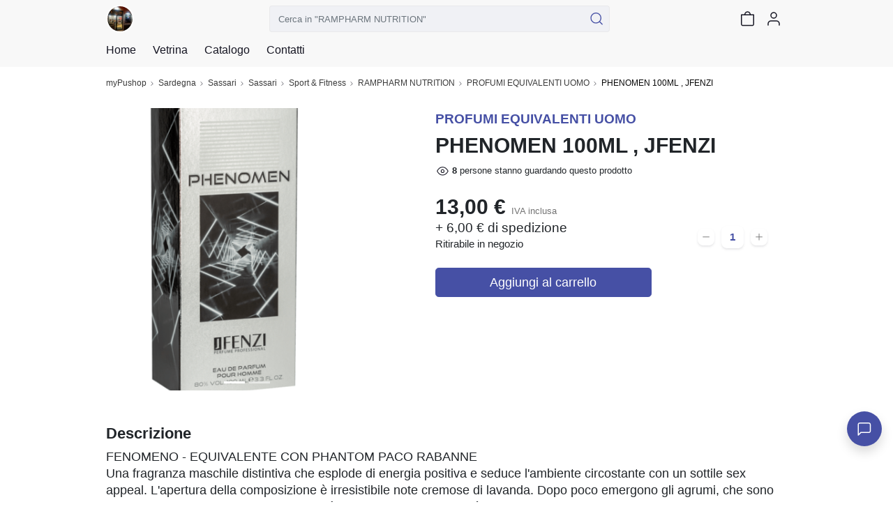

--- FILE ---
content_type: text/html; charset=utf-8
request_url: https://mypushop.com/catalogo/phenomen-100ml-jfenzi-301261/
body_size: 31643
content:


<!DOCTYPE html>
  
 
 


<html dir="ltr" lang="it-None">
<head>
    <meta charset="utf-8"/>
    <meta name="Charset" content="UTF-8">
    <meta name="author" content="Reddoak S.r.l.">
    <meta name="Robots" content="INDEX,FOLLOW">
    <meta name="viewport" content="width=device-width, initial-scale=1"/>
    <meta http-equiv="X-UA-Compatible" content="IE=edge">
    <meta name="apple-mobile-web-app-title" content="Meraviglia">
    <meta name="application-name" content="Meraviglia">
    <meta name="msapplication-TileColor" content="#ffffff">
    <meta name="msapplication-TileImage" content="/static/favicons/mstile-144x144.png">
    <meta name="theme-color" content="#ffffff">
    <meta name="google-site-verification" content="0riL6bjNbNDLnsmSvRltRmUhRup4oIop6ICrLDbMeSA"/>
    <meta name="google-signin-client_id"
          content="818515116901-hgte843hj5ii2udl83566kpmedajn427.apps.googleusercontent.com">
    <meta name="google-signin-scope" content="profile email">

    <title>
        
            
                myPushop
             -
        
        
    RAMPHARM NUTRITION | PHENOMEN 100ML , JFENZI

    </title>

    
    <meta name="description" content=" FENOMENO - EQUIVALENTE CON PHANTOM PACO RABANNE
Una fragranza maschile distintiva che esplode di energia positiva e seduce l&#39;ambiente circostante con un sottile sex appeal. L&#39;apertura della composizione è irresistibile note cremose di lavanda. Dopo poco emergono gli agrumi, che sono una potente dose di freschezza e vivacità. Il cuore della fragranza è dominato da note terrose e affumicate, che esaltano l&#39;esperienza aromatica e aggiungono un carattere elegante alla composizione. Il tutto è completato da sensuali patchouli e vaniglia, che si adattano perfettamente all&#39;immagine di un uomo sicuro di sé e sexy.
Capacità disponibili: 100 ml
Composizione
Nota di testa
limone, lavanda, scorza di limone,
Nota di cuore
mela, lavanda, note affumicate, note terrose, patchouli,
Nota di fondo
fave tonka, incenso, muschio,
Odore
Agrumato, Legnoso,">
    <meta name="apple-itunes-app" content="app-id= 995812848, app-argument=https://mypushop.com/s/6ce926/catalogo/29444/elemento/301261">


    
        <!-- Google Tag Manager -->
        <script>(function (w, d, s, l, i) {
            w[l] = w[l] || [];
            w[l].push({'gtm.start': new Date().getTime(), event: 'gtm.js'});
            var f = d.getElementsByTagName(s)[0], j = d.createElement(s), dl = l != 'dataLayer' ? '&l=' + l : '';
            j.async = true;
            j.src = 'https://www.googletagmanager.com/gtm.js?id=' + i + dl;
            f.parentNode.insertBefore(j, f);
        })(window, document, 'script', 'dataLayer', 'GTM-MM88NDD');</script>
        <!-- End Google Tag Manager -->
    
    

    
    <meta property="og:site_name" content="myPushop">
    <meta property="og:description" content="FENOMENO - EQUIVALENTE CON PHANTOM PACO RABANNE
Una fragranza maschile distintiva che esplode di energia positiva e seduce l&#39;ambiente circostante con un sottile sex appeal. L&#39;apertura della composizione è irresistibile note cremose di lavanda. Dopo poco emergono gli agrumi, che sono una potente dose di freschezza e vivacità. Il cuore della fragranza è dominato da note terrose e affumicate, che esaltano l&#39;esperienza aromatica e aggiungono un carattere elegante alla composizione. Il tutto è completato da sensuali patchouli e vaniglia, che si adattano perfettamente all&#39;immagine di un uomo sicuro di sé e sexy.
Capacità disponibili: 100 ml
Composizione
Nota di testa
limone, lavanda, scorza di limone,
Nota di cuore
mela, lavanda, note affumicate, note terrose, patchouli,
Nota di fondo
fave tonka, incenso, muschio,
Odore
Agrumato, Legnoso,">
    <meta property="og:title" content="RAMPHARM NUTRITION: PHENOMEN 100ML , JFENZI">
    <meta property="og:url" content="https://mypushop.com/catalogo/phenomen-100ml-jfenzi-301261/">
    
        <meta property="og:type" content="product">
        <meta property="product:price:currency" content="EUR">
        <meta property="og:availability"
              content="instock">
        <meta property="product:price:amount" content="13.00">
        
            <meta property="product:google_product_category" content="479">
        
        
        
        
            <meta property="product:brand" content="JFENZI">
        
        
        
        
        
        
        
        
        
            <meta property="og:image:secure_url" content="https://mypushop.com/media/images/347f7190-9d6b-409b-991e-9b1e44a924a7.png">
        
    


    
        
            <meta property="og:image" content="https://mypushop.com/media/images/3b27c3a1-b8fb-4ce5-a922-44f038e00496.png">
        
    
        
            <meta property="og:image" content="https://mypushop.com/media/images/2a807fcf-86d4-4fd5-a240-7f16849c7d3e.png">
        
    
    <meta property="product:retailer_item_id" content="301261">


    
        <meta property="fb:app_id" content="1217030285028592"/>
        <meta property="al:ios:app_store_id" content="995812848"/>
        <meta property="al:ios:url" content="mypushop://s/6ce926/catalogo/29444/elemento/301261"/>
        <meta property="al:ios:app_name" content="myPushop"/>
        <meta property="al:android:url" content="https://mypushop.com/s/6ce926/catalogo/29444/elemento/301261">
        <meta property="al:android:package" content="com.reddoak.mypushop">
        <meta property="al:android:app_name" content="myPushop">
    
    <meta property="fb:pages" content="825356174204719">
    <meta property="og:locale" content="it_None">

    
        
            <link rel="apple-touch-icon" sizes="57x57" href="/static/favicons/apple-touch-icon-57x57.png">
            <link rel="apple-touch-icon" sizes="60x60" href="/static/favicons/apple-touch-icon-60x60.png">
            <link rel="apple-touch-icon" sizes="72x72" href="/static/favicons/apple-touch-icon-72x72.png">
            <link rel="apple-touch-icon" sizes="76x76" href="/static/favicons/apple-touch-icon-76x76.png">
            <link rel="apple-touch-icon" sizes="114x114"
                  href="/static/favicons/apple-touch-icon-114x114.png">
            <link rel="apple-touch-icon" sizes="120x120"
                  href="/static/favicons/apple-touch-icon-120x120.png">
            <link rel="apple-touch-icon" sizes="144x144"
                  href="/static/favicons/apple-touch-icon-144x144.png">
            <link rel="apple-touch-icon" sizes="152x152"
                  href="/static/favicons/apple-touch-icon-152x152.png">
            <link rel="apple-touch-icon" sizes="180x180"
                  href="/static/favicons/apple-touch-icon-180x180.png">

            <link rel="icon" type="image/png" href="/static/favicons/favicon-32x32.png" sizes="32x32">
            <link rel="icon" type="image/png" href="/static/favicons/android-chrome-192x192.png"
                  sizes="192x192">
            <link rel="icon" type="image/png" href="/static/favicons/favicon-96x96.png" sizes="96x96">
            <link rel="icon" type="image/png" href="/static/favicons/favicon-16x16.png" sizes="16x16">
        
    

    <link rel="manifest" href="/static/favicons/manifest.json">
    
        <link rel="canonical" href="https://mypushop.com/catalogo/phenomen-100ml-jfenzi-301261/">
    
    <script type="application/ld+json">
        
            {
                "@context": "https://schema.org/",
                "@type": "Product",
                "sku": "301261",
                "inProductGroupWithID": "301261",
                "name": "PHENOMEN 100ML , JFENZI",
                "url": "https://mypushop.com/catalogo/phenomen\u002D100ml\u002Djfenzi\u002D301261/",
                "image_link": "https://mypushop.com/media/images/347f7190-9d6b-409b-991e-9b1e44a924a7.png",
                "brand": "JFENZI",
                
                
                
                
                
                "image": [
                    
                        "https://mypushop.com/media/images/347f7190-9d6b-409b-991e-9b1e44a924a7.png",
                    
                        "https://mypushop.com/media/images/405aab84-49b4-4ddd-be40-77582d7ea4f5.png"
                    
                ],
                "offers": {
                    "@type": "Offer",
                    "url": "https://mypushop.com/catalogo/phenomen-100ml-jfenzi-301261/",
                    "priceCurrency": "EUR",
                    "price": "13.00",
                    "priceValidUntil": "",
                    "sku": "301261",
                    "availability": "https://schema.org/InStock"
                },
                "description": "FENOMENO \u002D EQUIVALENTE CON PHANTOM PACO RABANNE Una fragranza maschile distintiva che esplode di energia positiva e seduce l\u0027ambiente circostante con un sottile sex appeal. L\u0027apertura della composizione è irresistibile note cremose di lavanda. Dopo poco emergono gli agrumi, che sono una potente dose di freschezza e vivacità. Il cuore della fragranza è dominato da note terrose e affumicate, che esaltano l\u0027esperienza aromatica e aggiungono un carattere elegante alla composizione. Il tutto è completato da sensuali patchouli e vaniglia, che si adattano perfettamente all\u0027immagine di un uomo sicuro di sé e sexy. Capacità disponibili: 100 ml Composizione Nota di testa limone, lavanda, scorza di limone, Nota di cuore mela, lavanda, note affumicate, note terrose, patchouli, Nota di fondo fave tonka, incenso, muschio, Odore Agrumato, Legnoso,"
            }
        
    </script>

    <!-- Stylesheets START ============================================= -->
    <link rel="stylesheet" href="/static/CACHE/css/output.b6db56340bd4.css" type="text/css">
    
    
    <link rel="stylesheet"
          href="https://cdn.jsdelivr.net/npm/vanillajs-datepicker@1.1.2/dist/css/datepicker-bs4.min.css">

    

    <!-- Stylesheets END ============================================= -->
    <link rel="stylesheet" href="/static/CACHE/css/output.1a869b68acd9.css" type="text/css" media="all">
</head>
<body>




    
    
    
    
    
    
    
    

    
        

            

            


<nav class="header-component navbar fixed-top navbar-light">
    <div class="header-content container-md">
        
        
        
        <div class="d-flex flex-row align-items-center">
            <a href="/rampharm-nutrition-sport-fitness-sassari-sassari-e-provincia-6ce926-s/" class="navbar-brand">
                <img src="/media/shops/icons/07669465-2189-4baf-b939-39530bc82037.jpg" class="shop-logo" alt="RAMPHARM NUTRITION logo">
            </a>
            <button class="d-md-none shop-menu-toggler btn btn-link text-light"
                    data-toggle="collapse" data-target="#shop-menu"
                    aria-controls="shop-menu" aria-expanded="false" aria-label="Toggle shop menu"
            >
                <i class="myp-icon myp-icon-menu"></i>
                <i class="myp-icon myp-icon-x"></i>
            </button>
        </div>
        <div class="d-none d-md-block top-0 w-50" id="search-box-collapse">
            
<div class="shop-search-box-component">
    
    
    
        
            <form action="/rampharm-nutrition-sport-fitness-sassari-sassari-e-provincia-6ce926-s/search/" method="get" name="search-form" onsubmit="return validateSearch(event)" role="search">
                
                <div class="input-group">
                    <input type="text" class="form-control"
                           placeholder='Cerca in "RAMPHARM NUTRITION"'
                           aria-label='Cerca in "RAMPHARM NUTRITION"' name="q"
                           >
                    <button class="btn btn-outline-secondary button-search" type="submit" title="Cerca">
                        <i class="myp-icon myp-icon-search myp-icon-primary"></i>
                    </button>
                </div>
            </form>
        
    
</div>
<script type="application/javascript">
    function validateSearch(event) {
        const searchString = event.target['q'].value
        if (!searchString || searchString.length < 1) {
            showSnackbar('Inserisci la parola da cercare')
            return false
        }
    }
</script>
        </div>
        <div class="d-flex flex-row">
            
            
            
                <a href="/rampharm-nutrition-sport-fitness-sassari-sassari-e-provincia-6ce926-s/search/"
                   class=" d-md-none btn btn-link text-light">
                    <i class="myp-icon myp-icon-search"></i>
                </a>
            
            
            
            
            
            
                
<a id="cart-icon" href="/rampharm-nutrition-sport-fitness-sassari-sassari-e-provincia-6ce926-s/carrello/"
   class="btn btn-link text-light btn-cart" rel="nofollow" title="Vai al carrello">
    <i class="myp-icon myp-icon-shopping-bag"></i>
    <span id="cart-badge" class="badge badge-pill bg-danger d-none">
        <span id="cart-quantity"></span>
    </span>
</a>

<script>
    let productsQuantity = 0, foodQuantity = 0;
    function updateCartIcon({products, food}) {
        const nullOrUndefined = value => [null, undefined].some(v => v === value);

        if (!nullOrUndefined(products)) {
            productsQuantity = products;
        }

        if (!nullOrUndefined(food)) {
            foodQuantity = food;
        }

        const cartBadge = document.getElementById('cart-badge');

        if (cartBadge) {
            if (productsQuantity || foodQuantity) {
                cartBadge.querySelector('#cart-quantity').innerHTML = productsQuantity && foodQuantity ?
                    `${productsQuantity}+${foodQuantity}` : productsQuantity ?
                        productsQuantity : foodQuantity;
                cartBadge.classList.remove('d-none');
            } else {
                cartBadge.classList.add('d-none');
            }
        }
    }
</script>

<script type="module">
    import {store} from "../../../static/store/store.js";
    import {loadCartItems} from "../../../static/containers/ProductsCheckout/ProductsCheckout.slice.js";

    store.subscribe(() => {
        const {productsCheckout: productsCheckoutState} = store.getState();
        const prevQuantity = productsQuantity;
        productsQuantity = productsCheckoutState.quantity;
        if (productsQuantity !== null && prevQuantity !== productsQuantity) {
            updateCartIcon({});
        }
    });

    document.addEventListener('DOMContentLoaded', () => {
        store.dispatch(loadCartItems());

        const foodItems = JSON.parse(window.localStorage.getItem('FOOD_ITEMS_6ce926') || '[]');
        foodQuantity = 0;
        foodItems.forEach(item => foodQuantity += item.quantity);
        updateCartIcon({});
    });
</script>
            
            
                <button class="user-menu-toggler btn btn-link text-light" onclick="showLoginModal()" title="Login">
                    <i class="myp-icon myp-icon-user"></i>
                </button>
            
            
            
            
            
            
            
            
            
            
            
        </div>
    </div>
    
<div class="collapse shop-header-menu-component collapse" id="shop-menu">
    <div class="shop-header-menu-content">
        <div class="container-md px-0">
            <ul class="menu-items">
                
                
                
                <li class="menu-item ">
                    <a href="/rampharm-nutrition-sport-fitness-sassari-sassari-e-provincia-6ce926-s/">
                        <div class="menu-item-content">
                            <span>Home</span>
                        </div>
                        <i class="myp-icon myp-icon-chevron-right"></i>
                    </a>
                </li>
                
                <li class="menu-item ">
                    <a href="/rampharm-nutrition-sport-fitness-sassari-sassari-e-provincia-6ce926-s/vetrina/" data-toggle="collapse" data-target="#shop-menu"
                       class="shop-menu-toggler ">
                        <div class="menu-item-content">
                            <span>Vetrina</span>
                        </div>
                        <i class="myp-icon myp-icon-chevron-right"></i>
                    </a>
                </li>
                
                
                    
                        <li>
                            <div class="accordion" id="catalog-accordion">
                                <div class="accordion-item menu-item ">
                                    <div class="accordion-header" id="flush-heading-catalog">
                                        <div class="accordion-button menu-item-header collapsed"
                                             data-toggle="collapse" data-target="#flush-collapse-catalog" aria-expanded="false"
                                             aria-controls="flush-collapse-catalog"
                                        >
                                            
                                            
                                            
                                            
                                            
                                                <span onclick="window.location = ''"
                                                      class="item-title">
                                                Catalogo
                                            </span>
                                            
                                            <i class="myp-icon myp-icon-chevron-down"></i>
                                            <i class="myp-icon myp-icon-x"></i>
                                        </div>
                                    </div>
                                    <div id="flush-collapse-catalog"
                                         class="accordion-collapse collapse "
                                         aria-labelledby="flush-heading-catalog" data-parent="#catalog-accordion"
                                    >
                                        <div class="accordion-body">
                                            
                                                
                                                
                                                
                                                    <a href="/rampharm-nutrition-sport-fitness-sassari-sassari-e-provincia-6ce926-s/proteine-vegani-e-altro-28392/"
                                                       class="shop-menu-toggler "
                                                       data-toggle="collapse" data-target="#shop-menu"
                                                    >
                                                        <div class="menu-item-content">
                                                            <span>PROTEINE VEGANI E ALTRO</span>
                                                        </div>
                                                        <i class="myp-icon myp-icon-chevron-right"></i>
                                                    </a>
                                                
                                            
                                                
                                                
                                                
                                                    <a href="/rampharm-nutrition-sport-fitness-sassari-sassari-e-provincia-6ce926-s/proteine-del-siero-isolate-27238/"
                                                       class="shop-menu-toggler "
                                                       data-toggle="collapse" data-target="#shop-menu"
                                                    >
                                                        <div class="menu-item-content">
                                                            <span>PROTEINE DEL SIERO ISOLATE</span>
                                                        </div>
                                                        <i class="myp-icon myp-icon-chevron-right"></i>
                                                    </a>
                                                
                                            
                                                
                                                
                                                
                                                    <a href="/rampharm-nutrition-sport-fitness-sassari-sassari-e-provincia-6ce926-s/proteine-del-siero-concentrate-27731/"
                                                       class="shop-menu-toggler "
                                                       data-toggle="collapse" data-target="#shop-menu"
                                                    >
                                                        <div class="menu-item-content">
                                                            <span>PROTEINE DEL SIERO CONCENTRATE</span>
                                                        </div>
                                                        <i class="myp-icon myp-icon-chevron-right"></i>
                                                    </a>
                                                
                                            
                                                
                                                
                                                
                                                    <a href="/rampharm-nutrition-sport-fitness-sassari-sassari-e-provincia-6ce926-s/proteine-del-siero-idrolizzate-27732/"
                                                       class="shop-menu-toggler "
                                                       data-toggle="collapse" data-target="#shop-menu"
                                                    >
                                                        <div class="menu-item-content">
                                                            <span>PROTEINE DEL SIERO IDROLIZZATE</span>
                                                        </div>
                                                        <i class="myp-icon myp-icon-chevron-right"></i>
                                                    </a>
                                                
                                            
                                                
                                                
                                                
                                                    <a href="/rampharm-nutrition-sport-fitness-sassari-sassari-e-provincia-6ce926-s/proteine-caseine-27903/"
                                                       class="shop-menu-toggler "
                                                       data-toggle="collapse" data-target="#shop-menu"
                                                    >
                                                        <div class="menu-item-content">
                                                            <span>PROTEINE CASEINE</span>
                                                        </div>
                                                        <i class="myp-icon myp-icon-chevron-right"></i>
                                                    </a>
                                                
                                            
                                                
                                                
                                                
                                                    <a href="/rampharm-nutrition-sport-fitness-sassari-sassari-e-provincia-6ce926-s/proteine-della-carne-28393/"
                                                       class="shop-menu-toggler "
                                                       data-toggle="collapse" data-target="#shop-menu"
                                                    >
                                                        <div class="menu-item-content">
                                                            <span>PROTEINE DELLA CARNE</span>
                                                        </div>
                                                        <i class="myp-icon myp-icon-chevron-right"></i>
                                                    </a>
                                                
                                            
                                                
                                                
                                                
                                                    <a href="/rampharm-nutrition-sport-fitness-sassari-sassari-e-provincia-6ce926-s/proteine-blend-diverse-fonti-28395/"
                                                       class="shop-menu-toggler "
                                                       data-toggle="collapse" data-target="#shop-menu"
                                                    >
                                                        <div class="menu-item-content">
                                                            <span>PROTEINE BLEND (DIVERSE FONTI)</span>
                                                        </div>
                                                        <i class="myp-icon myp-icon-chevron-right"></i>
                                                    </a>
                                                
                                            
                                                
                                                
                                                
                                                    <a href="/rampharm-nutrition-sport-fitness-sassari-sassari-e-provincia-6ce926-s/proteine-del-uovo-28394/"
                                                       class="shop-menu-toggler "
                                                       data-toggle="collapse" data-target="#shop-menu"
                                                    >
                                                        <div class="menu-item-content">
                                                            <span>PROTEINE DEL UOVO</span>
                                                        </div>
                                                        <i class="myp-icon myp-icon-chevron-right"></i>
                                                    </a>
                                                
                                            
                                                
                                                
                                                
                                                    <a href="/rampharm-nutrition-sport-fitness-sassari-sassari-e-provincia-6ce926-s/mass-gaineraumento-peso-27733/"
                                                       class="shop-menu-toggler "
                                                       data-toggle="collapse" data-target="#shop-menu"
                                                    >
                                                        <div class="menu-item-content">
                                                            <span>MASS GAINER(AUMENTO PESO)</span>
                                                        </div>
                                                        <i class="myp-icon myp-icon-chevron-right"></i>
                                                    </a>
                                                
                                            
                                                
                                                
                                                
                                                    <a href="/rampharm-nutrition-sport-fitness-sassari-sassari-e-provincia-6ce926-s/carboidrati-in-polvere-28396/"
                                                       class="shop-menu-toggler "
                                                       data-toggle="collapse" data-target="#shop-menu"
                                                    >
                                                        <div class="menu-item-content">
                                                            <span>CARBOIDRATI IN POLVERE</span>
                                                        </div>
                                                        <i class="myp-icon myp-icon-chevron-right"></i>
                                                    </a>
                                                
                                            
                                                
                                                
                                                
                                                    <a href="/rampharm-nutrition-sport-fitness-sassari-sassari-e-provincia-6ce926-s/aminoacidi-essenzialieaa-27735/"
                                                       class="shop-menu-toggler "
                                                       data-toggle="collapse" data-target="#shop-menu"
                                                    >
                                                        <div class="menu-item-content">
                                                            <span>AMINOACIDI ESSENZIALI(EAA)</span>
                                                        </div>
                                                        <i class="myp-icon myp-icon-chevron-right"></i>
                                                    </a>
                                                
                                            
                                                
                                                
                                                
                                                    <a href="/rampharm-nutrition-sport-fitness-sassari-sassari-e-provincia-6ce926-s/aminoacidi-ramificatibcaa-27734/"
                                                       class="shop-menu-toggler "
                                                       data-toggle="collapse" data-target="#shop-menu"
                                                    >
                                                        <div class="menu-item-content">
                                                            <span>AMINOACIDI RAMIFICATI(BCAA)</span>
                                                        </div>
                                                        <i class="myp-icon myp-icon-chevron-right"></i>
                                                    </a>
                                                
                                            
                                                
                                                
                                                
                                                    <a href="/rampharm-nutrition-sport-fitness-sassari-sassari-e-provincia-6ce926-s/pool-aminoacidi-27736/"
                                                       class="shop-menu-toggler "
                                                       data-toggle="collapse" data-target="#shop-menu"
                                                    >
                                                        <div class="menu-item-content">
                                                            <span>POOL AMINOACIDI</span>
                                                        </div>
                                                        <i class="myp-icon myp-icon-chevron-right"></i>
                                                    </a>
                                                
                                            
                                                
                                                
                                                
                                                    <a href="/rampharm-nutrition-sport-fitness-sassari-sassari-e-provincia-6ce926-s/altri-aminoacidi-28420/"
                                                       class="shop-menu-toggler "
                                                       data-toggle="collapse" data-target="#shop-menu"
                                                    >
                                                        <div class="menu-item-content">
                                                            <span>ALTRI AMINOACIDI</span>
                                                        </div>
                                                        <i class="myp-icon myp-icon-chevron-right"></i>
                                                    </a>
                                                
                                            
                                                
                                                
                                                
                                                    <a href="/rampharm-nutrition-sport-fitness-sassari-sassari-e-provincia-6ce926-s/creatine-28416/"
                                                       class="shop-menu-toggler "
                                                       data-toggle="collapse" data-target="#shop-menu"
                                                    >
                                                        <div class="menu-item-content">
                                                            <span>CREATINE</span>
                                                        </div>
                                                        <i class="myp-icon myp-icon-chevron-right"></i>
                                                    </a>
                                                
                                            
                                                
                                                
                                                
                                                    <a href="/rampharm-nutrition-sport-fitness-sassari-sassari-e-provincia-6ce926-s/pre-workout-28418/"
                                                       class="shop-menu-toggler "
                                                       data-toggle="collapse" data-target="#shop-menu"
                                                    >
                                                        <div class="menu-item-content">
                                                            <span>PRE-WORKOUT</span>
                                                        </div>
                                                        <i class="myp-icon myp-icon-chevron-right"></i>
                                                    </a>
                                                
                                            
                                                
                                                
                                                
                                                    <a href="/rampharm-nutrition-sport-fitness-sassari-sassari-e-provincia-6ce926-s/post-workout-28419/"
                                                       class="shop-menu-toggler "
                                                       data-toggle="collapse" data-target="#shop-menu"
                                                    >
                                                        <div class="menu-item-content">
                                                            <span>POST-WORKOUT</span>
                                                        </div>
                                                        <i class="myp-icon myp-icon-chevron-right"></i>
                                                    </a>
                                                
                                            
                                                
                                                
                                                
                                                    <a href="/rampharm-nutrition-sport-fitness-sassari-sassari-e-provincia-6ce926-s/stimolanti-naturali-28675/"
                                                       class="shop-menu-toggler "
                                                       data-toggle="collapse" data-target="#shop-menu"
                                                    >
                                                        <div class="menu-item-content">
                                                            <span>STIMOLANTI NATURALI</span>
                                                        </div>
                                                        <i class="myp-icon myp-icon-chevron-right"></i>
                                                    </a>
                                                
                                            
                                                
                                                
                                                
                                                    <a href="/rampharm-nutrition-sport-fitness-sassari-sassari-e-provincia-6ce926-s/dimagranti-28421/"
                                                       class="shop-menu-toggler "
                                                       data-toggle="collapse" data-target="#shop-menu"
                                                    >
                                                        <div class="menu-item-content">
                                                            <span>DIMAGRANTI</span>
                                                        </div>
                                                        <i class="myp-icon myp-icon-chevron-right"></i>
                                                    </a>
                                                
                                            
                                                
                                                
                                                
                                                    <a href="/rampharm-nutrition-sport-fitness-sassari-sassari-e-provincia-6ce926-s/antinfiammatori-e-microcircolo-33044/"
                                                       class="shop-menu-toggler "
                                                       data-toggle="collapse" data-target="#shop-menu"
                                                    >
                                                        <div class="menu-item-content">
                                                            <span>ANTINFIAMMATORI E MICROCIRCOLO</span>
                                                        </div>
                                                        <i class="myp-icon myp-icon-chevron-right"></i>
                                                    </a>
                                                
                                            
                                                
                                                
                                                
                                                    <a href="/rampharm-nutrition-sport-fitness-sassari-sassari-e-provincia-6ce926-s/drenanti-e-depurativi-28422/"
                                                       class="shop-menu-toggler "
                                                       data-toggle="collapse" data-target="#shop-menu"
                                                    >
                                                        <div class="menu-item-content">
                                                            <span>DRENANTI E DEPURATIVI</span>
                                                        </div>
                                                        <i class="myp-icon myp-icon-chevron-right"></i>
                                                    </a>
                                                
                                            
                                                
                                                
                                                
                                                    <a href="/rampharm-nutrition-sport-fitness-sassari-sassari-e-provincia-6ce926-s/endurance-sali-minerali-28424/"
                                                       class="shop-menu-toggler "
                                                       data-toggle="collapse" data-target="#shop-menu"
                                                    >
                                                        <div class="menu-item-content">
                                                            <span>ENDURANCE / SALI MINERALI</span>
                                                        </div>
                                                        <i class="myp-icon myp-icon-chevron-right"></i>
                                                    </a>
                                                
                                            
                                                
                                                
                                                
                                                    <a href="/rampharm-nutrition-sport-fitness-sassari-sassari-e-provincia-6ce926-s/omega-3-e-acidi-grassi-28423/"
                                                       class="shop-menu-toggler "
                                                       data-toggle="collapse" data-target="#shop-menu"
                                                    >
                                                        <div class="menu-item-content">
                                                            <span>OMEGA 3 E ACIDI GRASSI</span>
                                                        </div>
                                                        <i class="myp-icon myp-icon-chevron-right"></i>
                                                    </a>
                                                
                                            
                                                
                                                
                                                
                                                    <a href="/rampharm-nutrition-sport-fitness-sassari-sassari-e-provincia-6ce926-s/vitamine-e-minerali-28426/"
                                                       class="shop-menu-toggler "
                                                       data-toggle="collapse" data-target="#shop-menu"
                                                    >
                                                        <div class="menu-item-content">
                                                            <span>VITAMINE E MINERALI</span>
                                                        </div>
                                                        <i class="myp-icon myp-icon-chevron-right"></i>
                                                    </a>
                                                
                                            
                                                
                                                
                                                
                                                    <a href="/rampharm-nutrition-sport-fitness-sassari-sassari-e-provincia-6ce926-s/salute-intestinale-digestione-32667/"
                                                       class="shop-menu-toggler "
                                                       data-toggle="collapse" data-target="#shop-menu"
                                                    >
                                                        <div class="menu-item-content">
                                                            <span>SALUTE INTESTINALE/ DIGESTIONE</span>
                                                        </div>
                                                        <i class="myp-icon myp-icon-chevron-right"></i>
                                                    </a>
                                                
                                            
                                                
                                                
                                                
                                                    <a href="/rampharm-nutrition-sport-fitness-sassari-sassari-e-provincia-6ce926-s/salute-e-benessere-28414/"
                                                       class="shop-menu-toggler "
                                                       data-toggle="collapse" data-target="#shop-menu"
                                                    >
                                                        <div class="menu-item-content">
                                                            <span>SALUTE E BENESSERE</span>
                                                        </div>
                                                        <i class="myp-icon myp-icon-chevron-right"></i>
                                                    </a>
                                                
                                            
                                                
                                                
                                                
                                                    <a href="/rampharm-nutrition-sport-fitness-sassari-sassari-e-provincia-6ce926-s/barrette-proteiche-28406/"
                                                       class="shop-menu-toggler "
                                                       data-toggle="collapse" data-target="#shop-menu"
                                                    >
                                                        <div class="menu-item-content">
                                                            <span>BARRETTE PROTEICHE</span>
                                                        </div>
                                                        <i class="myp-icon myp-icon-chevron-right"></i>
                                                    </a>
                                                
                                            
                                                
                                                
                                                
                                                    <a href="/rampharm-nutrition-sport-fitness-sassari-sassari-e-provincia-6ce926-s/barrette-energetiche-28407/"
                                                       class="shop-menu-toggler "
                                                       data-toggle="collapse" data-target="#shop-menu"
                                                    >
                                                        <div class="menu-item-content">
                                                            <span>BARRETTE ENERGETICHE</span>
                                                        </div>
                                                        <i class="myp-icon myp-icon-chevron-right"></i>
                                                    </a>
                                                
                                            
                                                
                                                
                                                
                                                    <a href="/rampharm-nutrition-sport-fitness-sassari-sassari-e-provincia-6ce926-s/barrette-sostitutivo-pasto-28408/"
                                                       class="shop-menu-toggler "
                                                       data-toggle="collapse" data-target="#shop-menu"
                                                    >
                                                        <div class="menu-item-content">
                                                            <span>BARRETTE SOSTITUTIVO PASTO</span>
                                                        </div>
                                                        <i class="myp-icon myp-icon-chevron-right"></i>
                                                    </a>
                                                
                                            
                                                
                                                
                                                
                                                    <a href="/rampharm-nutrition-sport-fitness-sassari-sassari-e-provincia-6ce926-s/biscotticiambellewaffleetc-30906/"
                                                       class="shop-menu-toggler "
                                                       data-toggle="collapse" data-target="#shop-menu"
                                                    >
                                                        <div class="menu-item-content">
                                                            <span>BISCOTTI,CIAMBELLE,WAFFLE,ETC.</span>
                                                        </div>
                                                        <i class="myp-icon myp-icon-chevron-right"></i>
                                                    </a>
                                                
                                            
                                                
                                                
                                                
                                                    <a href="/rampharm-nutrition-sport-fitness-sassari-sassari-e-provincia-6ce926-s/ketolowcarbhigh-protein-32115/"
                                                       class="shop-menu-toggler "
                                                       data-toggle="collapse" data-target="#shop-menu"
                                                    >
                                                        <div class="menu-item-content">
                                                            <span>KETO/LOWCARB/HIGH PROTEIN</span>
                                                        </div>
                                                        <i class="myp-icon myp-icon-chevron-right"></i>
                                                    </a>
                                                
                                            
                                                
                                                
                                                
                                                    <a href="/rampharm-nutrition-sport-fitness-sassari-sassari-e-provincia-6ce926-s/paste-low-carbhigh-protein-27902/"
                                                       class="shop-menu-toggler "
                                                       data-toggle="collapse" data-target="#shop-menu"
                                                    >
                                                        <div class="menu-item-content">
                                                            <span>PASTE LOW CARB/HIGH PROTEIN</span>
                                                        </div>
                                                        <i class="myp-icon myp-icon-chevron-right"></i>
                                                    </a>
                                                
                                            
                                                
                                                
                                                
                                                    <a href="/rampharm-nutrition-sport-fitness-sassari-sassari-e-provincia-6ce926-s/creme-spalmabili-e-marmellate-28412/"
                                                       class="shop-menu-toggler "
                                                       data-toggle="collapse" data-target="#shop-menu"
                                                    >
                                                        <div class="menu-item-content">
                                                            <span>CREME SPALMABILI E MARMELLATE</span>
                                                        </div>
                                                        <i class="myp-icon myp-icon-chevron-right"></i>
                                                    </a>
                                                
                                            
                                                
                                                
                                                
                                                    <a href="/rampharm-nutrition-sport-fitness-sassari-sassari-e-provincia-6ce926-s/burri-vegetali-28425/"
                                                       class="shop-menu-toggler "
                                                       data-toggle="collapse" data-target="#shop-menu"
                                                    >
                                                        <div class="menu-item-content">
                                                            <span>BURRI VEGETALI</span>
                                                        </div>
                                                        <i class="myp-icon myp-icon-chevron-right"></i>
                                                    </a>
                                                
                                            
                                                
                                                
                                                
                                                    <a href="/rampharm-nutrition-sport-fitness-sassari-sassari-e-provincia-6ce926-s/farina-davena-28397/"
                                                       class="shop-menu-toggler "
                                                       data-toggle="collapse" data-target="#shop-menu"
                                                    >
                                                        <div class="menu-item-content">
                                                            <span>FARINA D&#39;AVENA</span>
                                                        </div>
                                                        <i class="myp-icon myp-icon-chevron-right"></i>
                                                    </a>
                                                
                                            
                                                
                                                
                                                
                                                    <a href="/rampharm-nutrition-sport-fitness-sassari-sassari-e-provincia-6ce926-s/fiocchi-davena-28398/"
                                                       class="shop-menu-toggler "
                                                       data-toggle="collapse" data-target="#shop-menu"
                                                    >
                                                        <div class="menu-item-content">
                                                            <span>FIOCCHI D&#39;AVENA</span>
                                                        </div>
                                                        <i class="myp-icon myp-icon-chevron-right"></i>
                                                    </a>
                                                
                                            
                                                
                                                
                                                
                                                    <a href="/rampharm-nutrition-sport-fitness-sassari-sassari-e-provincia-6ce926-s/preparati-per-pancake-28400/"
                                                       class="shop-menu-toggler "
                                                       data-toggle="collapse" data-target="#shop-menu"
                                                    >
                                                        <div class="menu-item-content">
                                                            <span>PREPARATI PER PANCAKE</span>
                                                        </div>
                                                        <i class="myp-icon myp-icon-chevron-right"></i>
                                                    </a>
                                                
                                            
                                                
                                                
                                                
                                                    <a href="/rampharm-nutrition-sport-fitness-sassari-sassari-e-provincia-6ce926-s/altri-preparati-proteici-28401/"
                                                       class="shop-menu-toggler "
                                                       data-toggle="collapse" data-target="#shop-menu"
                                                    >
                                                        <div class="menu-item-content">
                                                            <span>ALTRI PREPARATI PROTEICI</span>
                                                        </div>
                                                        <i class="myp-icon myp-icon-chevron-right"></i>
                                                    </a>
                                                
                                            
                                                
                                                
                                                
                                                    <a href="/rampharm-nutrition-sport-fitness-sassari-sassari-e-provincia-6ce926-s/dolcificanti-e-aromatizzanti-28413/"
                                                       class="shop-menu-toggler "
                                                       data-toggle="collapse" data-target="#shop-menu"
                                                    >
                                                        <div class="menu-item-content">
                                                            <span>DOLCIFICANTI E AROMATIZZANTI</span>
                                                        </div>
                                                        <i class="myp-icon myp-icon-chevron-right"></i>
                                                    </a>
                                                
                                            
                                                
                                                
                                                
                                                    <a href="/rampharm-nutrition-sport-fitness-sassari-sassari-e-provincia-6ce926-s/salse-28410/"
                                                       class="shop-menu-toggler "
                                                       data-toggle="collapse" data-target="#shop-menu"
                                                    >
                                                        <div class="menu-item-content">
                                                            <span>SALSE</span>
                                                        </div>
                                                        <i class="myp-icon myp-icon-chevron-right"></i>
                                                    </a>
                                                
                                            
                                                
                                                
                                                
                                                    <a href="/rampharm-nutrition-sport-fitness-sassari-sassari-e-provincia-6ce926-s/spray-olio-da-cucina-28409/"
                                                       class="shop-menu-toggler "
                                                       data-toggle="collapse" data-target="#shop-menu"
                                                    >
                                                        <div class="menu-item-content">
                                                            <span>SPRAY, OLIO DA CUCINA</span>
                                                        </div>
                                                        <i class="myp-icon myp-icon-chevron-right"></i>
                                                    </a>
                                                
                                            
                                                
                                                
                                                
                                                    <a href="/rampharm-nutrition-sport-fitness-sassari-sassari-e-provincia-6ce926-s/topping-dolci-28411/"
                                                       class="shop-menu-toggler "
                                                       data-toggle="collapse" data-target="#shop-menu"
                                                    >
                                                        <div class="menu-item-content">
                                                            <span>TOPPING DOLCI</span>
                                                        </div>
                                                        <i class="myp-icon myp-icon-chevron-right"></i>
                                                    </a>
                                                
                                            
                                                
                                                
                                                
                                                    <a href="/rampharm-nutrition-sport-fitness-sassari-sassari-e-provincia-6ce926-s/creme-dimagranti-e-rassodanti-28405/"
                                                       class="shop-menu-toggler "
                                                       data-toggle="collapse" data-target="#shop-menu"
                                                    >
                                                        <div class="menu-item-content">
                                                            <span>CREME DIMAGRANTI E RASSODANTI</span>
                                                        </div>
                                                        <i class="myp-icon myp-icon-chevron-right"></i>
                                                    </a>
                                                
                                            
                                                
                                                
                                                
                                                    <a href="/rampharm-nutrition-sport-fitness-sassari-sassari-e-provincia-6ce926-s/accessori-28403/"
                                                       class="shop-menu-toggler "
                                                       data-toggle="collapse" data-target="#shop-menu"
                                                    >
                                                        <div class="menu-item-content">
                                                            <span>ACCESSORI</span>
                                                        </div>
                                                        <i class="myp-icon myp-icon-chevron-right"></i>
                                                    </a>
                                                
                                            
                                                
                                                
                                                
                                                    <a href="/rampharm-nutrition-sport-fitness-sassari-sassari-e-provincia-6ce926-s/profumi-equivalenti-donna-28402/"
                                                       class="shop-menu-toggler "
                                                       data-toggle="collapse" data-target="#shop-menu"
                                                    >
                                                        <div class="menu-item-content">
                                                            <span>PROFUMI  EQUIVALENTI DONNA</span>
                                                        </div>
                                                        <i class="myp-icon myp-icon-chevron-right"></i>
                                                    </a>
                                                
                                            
                                                
                                                
                                                
                                                    <a href="/rampharm-nutrition-sport-fitness-sassari-sassari-e-provincia-6ce926-s/profumi-equivalenti-uomo-29444/"
                                                       class="shop-menu-toggler "
                                                       data-toggle="collapse" data-target="#shop-menu"
                                                    >
                                                        <div class="menu-item-content">
                                                            <span>PROFUMI EQUIVALENTI UOMO</span>
                                                        </div>
                                                        <i class="myp-icon myp-icon-chevron-right"></i>
                                                    </a>
                                                
                                            
                                        </div>
                                    </div>
                                </div>
                            </div>
                        </li>
                    
                
                
                
                
                
                
                
                <li class="menu-item">
                    <a href="/rampharm-nutrition-sport-fitness-sassari-sassari-e-provincia-6ce926-s/#contacts-section">
                        <div class="menu-item-content">
                            <span>Contatti</span>
                        </div>
                        <i class="myp-icon myp-icon-chevron-right"></i>
                    </a>
                </li>
            </ul>
        </div>
    </div>
</div>
</nav>
<div class="header-component-spacer"></div>
<script>
    document.addEventListener('DOMContentLoaded', function () {
        Array.from(document.getElementsByClassName('shop-menu-toggler')).forEach(el => el.addEventListener('click', function () {
            setTimeout(() => {
                const menu = document.getElementById('shop-menu');
                const body = document.getElementsByTagName('body')[0];
                if (menu.classList.contains('show')) {
                    body.classList.add('overflow-hidden');
                } else {
                    body.classList.remove('overflow-hidden');
                }
            }, 500);
        }));
    });
    
</script>

            

<nav class="breadcrumb-component d-none d-md-block" aria-label="breadcrumb">
    <div class="container-md">
        <ol class="breadcrumb mb-0 mt-1 px-0 bg-transparent">
            
                <li class="breadcrumb-item">
                    <a href="/">myPushop</a>
                </li>
                
                    <li class="breadcrumb-item">
                        <a href="/shops/sardegna?region=14">Sardegna</a>
                    </li>
                
                
                    <li class="breadcrumb-item">
                        
                            <a href="/shops/a-sassari-e-provincia?province=79">Sassari</a>
                        
                    </li>
                
                
                    <li class="breadcrumb-item">
                        <a href="/shops/sassari?q=Sassari">Sassari</a>
                    </li>
                
                
                    
                        <li class="breadcrumb-item">
                            <a href="/shops/sport-fitness?category=14">
                                Sport &amp; Fitness
                            </a>
                        </li>
                    
                
                
                    <li class="breadcrumb-item">
                        <a href="/rampharm-nutrition-sport-fitness-sassari-sassari-e-provincia-6ce926-s/">RAMPHARM NUTRITION</a>
                    </li>
                
            
            
                <li class="breadcrumb-item ">
                    
                        <a href="https://mypushop.com/rampharm-nutrition-sport-fitness-sassari-sassari-e-provincia-6ce926-s/profumi-equivalenti-uomo-29444/">PROFUMI EQUIVALENTI UOMO</a>
                    
                </li>
            
                <li class="breadcrumb-item active">
                    
                        PHENOMEN 100ML , JFENZI
                    
                </li>
            
        </ol>
    </div>
</nav>

            <main>
                
    <div id="shop-item-page">
        
            <div class="p-0 container-md d-md-flex mt-0 mt-md-3 justify-content-between">
                <div class="carousel-section container-md col-md-6 col-lg-5 ml-lg-0 pr-lg-0">
                    <section class="shop-item-carousel-component">
                        
<div id="shop-item-carousel" class="carousel slide carousel-component" data-interval="false">
    
        <ol class="carousel-indicators">
            
                <li data-target="#shop-item-carousel"
                    data-slide-to="0"
                    class="active"
                ></li>
                
            
                <li data-target="#shop-item-carousel"
                    data-slide-to="1"
                    
                ></li>
                
            
        </ol>
    
    <div class="carousel-inner"
         id="main-carousel-inner"
         data-ligthbox-sources="/media/images/347f7190-9d6b-409b-991e-9b1e44a924a7.png,/media/images/405aab84-49b4-4ddd-be40-77582d7ea4f5.png">
        
            <figure class="carousel-item active"
                    >
                <img loading="lazy"
                    src="/media/images/347f7190-9d6b-409b-991e-9b1e44a924a7.png"
                    data-lightbox-id="shop-item-carousel" data-lightbox-index="0"
                    role="presentation">
            </figure>
        
            <figure class="carousel-item "
                    >
                <img loading="lazy"
                    src="/media/images/405aab84-49b4-4ddd-be40-77582d7ea4f5.png"
                    data-lightbox-id="shop-item-carousel" data-lightbox-index="1"
                    role="presentation">
            </figure>
        
        
    </div>
    
        <div class="carousel-control-prev" href="#shop-item-carousel" role="button"
             data-slide="prev">
            <span class="carousel-control-prev-icon" aria-hidden="true"></span>
            <span class="visually-hidden">Previous</span>
        </div>
        <div class="carousel-control-next" href="#shop-item-carousel" role="button"
             data-slide="next">
            <span class="carousel-control-next-icon" aria-hidden="true"></span>
            <span class="visually-hidden">Next</span>
        </div>
    
</div>
                    </section>
                </div>
                <div class="container-md mt-3 mt-md-1 col-md-6">
                    
<div class="shop-item-info-component mb-4">
    
    <h2 class="h5 text-primary">PROFUMI EQUIVALENTI UOMO</h2>
    <h1 class="h2">PHENOMEN 100ML , JFENZI</h1>
    
    
    
        
            <small class="d-flex align-items-center">
                <i class="myp-icon myp-icon-eye myp-icon-s"></i>
                <b id="people-counter" class="mx-1">10</b>
                <span>persone stanno guardando questo prodotto</span>
            </small>
        
    
    <div class="d-flex justify-content-between align-items-end mt-4">
        

    <div class="shop-product-price-component">
        <ul class="price-items">
            
                <li id="price-507321" class="d-none">
                    
                    <h2 class="mb-0">
                        
                            13,00 €
                            <small class="font-weight-normal text-secondary">
                                
                                    IVA inclusa
                                
                            </small>
                        
                    </h2>
                    
                        <span class="body font-weight-normal">
                            
                                
                                    <span>
                                        + 6,00
                                        € di spedizione
                                    </span>
                                
                            
                        </span>
                    
                    
                        <p class="body-2 font-weight-normal">Ritirabile in negozio</p>
                    
                </li>
            
        </ul>
    </div>

        
            <div id="quantityHandler"></div>
        
    </div>
</div>
                    
                        <div id="variantSelector">
                            <div class="d-flex justify-content-center">
                                <div class="spinner-border text-primary"></div>
                            </div>
                        </div>
                    
                </div>
            </div>
            <div class="container-md with-section-spacing">
                <label class="h4">Descrizione</label>
                <div class="shop-item-description p"><p>FENOMENO - EQUIVALENTE CON PHANTOM PACO RABANNE<br />Una fragranza maschile distintiva che esplode di energia positiva e seduce l&#39;ambiente circostante con un sottile sex appeal. L&#39;apertura della composizione è irresistibile note cremose di lavanda. Dopo poco emergono gli agrumi, che sono una potente dose di freschezza e vivacità. Il cuore della fragranza è dominato da note terrose e affumicate, che esaltano l&#39;esperienza aromatica e aggiungono un carattere elegante alla composizione. Il tutto è completato da sensuali patchouli e vaniglia, che si adattano perfettamente all&#39;immagine di un uomo sicuro di sé e sexy.<br />Capacità disponibili: 100 ml<br />Composizione<br />Nota di testa<br />limone, lavanda, scorza di limone,<br />Nota di cuore<br />mela, lavanda, note affumicate, note terrose, patchouli,<br />Nota di fondo<br />fave tonka, incenso, muschio,<br />Odore<br />Agrumato, Legnoso,</p></div>
            </div>
            
            
                <div id="shopItem"
                     data-item='"{\u0022id\u0022:301261,\u0022shop\u0022:6008,\u0022user_shop_groups\u0022:[],\u0022shop_item_type\u0022:{\u0022id\u0022:29444,\u0022seo_description_slug\u0022:\u0022profumi\u002Dequivalenti\u002Duomo\u0022,\u0022shop\u0022:6008,\u0022name\u0022:\u0022PROFUMI EQUIVALENTI UOMO\u0022,\u0022is_active\u0022:true,\u0022order\u0022:53000.0,\u0022item_type\u0022:0,\u0022max_ship_distance\u0022:0},\u0022title\u0022:\u0022PHENOMEN 100ML , JFENZI\u0022,\u0022description\u0022:\u0022FENOMENO \u002D EQUIVALENTE CON PHANTOM PACO RABANNE\u005CnUna fragranza maschile distintiva che esplode di energia positiva e seduce l\u0027ambiente circostante con un sottile sex appeal. L\u0027apertura della composizione è irresistibile note cremose di lavanda. Dopo poco emergono gli agrumi, che sono una potente dose di freschezza e vivacità. Il cuore della fragranza è dominato da note terrose e affumicate, che esaltano l\u0027esperienza aromatica e aggiungono un carattere elegante alla composizione. Il tutto è completato da sensuali patchouli e vaniglia, che si adattano perfettamente all\u0027immagine di un uomo sicuro di sé e sexy.\u005CnCapacità disponibili: 100 ml\u005CnComposizione\u005CnNota di testa\u005Cnlimone, lavanda, scorza di limone,\u005CnNota di cuore\u005Cnmela, lavanda, note affumicate, note terrose, patchouli,\u005CnNota di fondo\u005Cnfave tonka, incenso, muschio,\u005CnOdore\u005CnAgrumato, Legnoso,\u0022,\u0022share_link\u0022:\u0022http://mypu.shop/i301261\u0022,\u0022images\u0022:[{\u0022id\u0022:708252,\u0022image\u0022:\u0022/media/images/347f7190\u002D9d6b\u002D409b\u002D991e\u002D9b1e44a924a7.png\u0022,\u0022image_hd\u0022:\u0022/media/images/3b27c3a1\u002Db8fb\u002D4ce5\u002Da922\u002D44f038e00496.png\u0022,\u0022aspect_ratio\u0022:0.675879396984925,\u0022shop\u0022:6008},{\u0022id\u0022:708253,\u0022image\u0022:\u0022/media/images/405aab84\u002D49b4\u002D4ddd\u002Dbe40\u002D77582d7ea4f5.png\u0022,\u0022image_hd\u0022:\u0022/media/images/2a807fcf\u002D86d4\u002D4fd5\u002Da240\u002D7f16849c7d3e.png\u0022,\u0022aspect_ratio\u0022:0.598258706467662,\u0022shop\u0022:6008}],\u0022image_order\u0022:[708252,708253],\u0022seo_description_slug\u0022:\u0022phenomen\u002D100ml\u002Djfenzi\u0022,\u0022video\u0022:null,\u0022is_visible\u0022:true,\u0022is_deleted\u0022:false,\u0022issued_date\u0022:\u00222022\u002D07\u002D28T19:46:19.106429+02:00\u0022,\u0022last_update_datetime\u0022:\u00222022\u002D07\u002D28T19:46:19.109662+02:00\u0022,\u0022order\u0022:100.0,\u0022is_bookable\u0022:false,\u0022price_string\u0022:null,\u0022is_ships\u0022:false,\u0022quantity\u0022:1,\u0022timespan\u0022:\u002200:00:00\u0022,\u0022max_booking_time\u0022:\u002200:00:00\u0022,\u0022min_booking_time\u0022:\u002200:00:00\u0022,\u0022need_confirmation\u0022:false,\u0022bookingservice\u0022:null,\u0022buyproduct\u0022:{\u0022shop_item\u0022:301261,\u0022buyproductattribute_set\u0022:[],\u0022buyproductentity_set\u0022:[{\u0022id\u0022:507321,\u0022attribute_values\u0022:[],\u0022delta_price\u0022:\u00220.00\u0022,\u0022delta_shipping_fee\u0022:\u00220.00\u0022,\u0022quantity\u0022:6,\u0022sku\u0022:null,\u0022last_update_datetime\u0022:\u00222024\u002D02\u002D04T10:53:22.311922+01:00\u0022,\u0022product\u0022:301261,\u0022shop\u0022:6008,\u0022image\u0022:null}],\u0022discounted_price\u0022:null,\u0022is_bookable\u0022:true,\u0022base_price\u0022:\u002213.00\u0022,\u0022base_shipping_fee\u0022:\u00226.00\u0022,\u0022is_shipping_fee_associable\u0022:true,\u0022currency\u0022:\u0022EUR\u0022,\u0022is_done_in\u0022:true,\u0022is_ships\u0022:true,\u0022is_confirmation_needed\u0022:false,\u0022last_update_datetime\u0022:\u00222022\u002D07\u002D28T19:46:19.525727+02:00\u0022,\u0022buy_status\u0022:2,\u0022is_physical_product\u0022:true,\u0022is_reduce_quantity_enabled\u0022:true,\u0022vat\u0022:null,\u0022show_price_without_vat\u0022:false,\u0022google_product_category\u0022:\u0022479\u0022,\u0022google_product_type\u0022:\u0022PROFUMI EQUIVALENTI UOMO\u0022,\u0022condition\u0022:null,\u0022gtin\u0022:null,\u0022brand\u0022:\u0022JFENZI\u0022,\u0022mpn\u0022:null,\u0022item_group_id\u0022:null,\u0022gender\u0022:null,\u0022age_group\u0022:null,\u0022color\u0022:null,\u0022size\u0022:null,\u0022shipping_weight\u0022:null,\u0022shop\u0022:6008,\u0022country_currency\u0022:1},\u0022hotelroomtype\u0022:null,\u0022rentitem\u0022:null,\u0022course\u0022:null,\u0022reservedeal\u0022:null,\u0022discount_codes\u0022:[]}"'
                     data-variants='"[]"'
                     data-currentbuyproductentityid="507321"
                ></div>
            
        
        <div class="container-md mt-4">
            
            
                


    <section
            class="shop-recommended-products-component horizontal-scroll-section  with-section-spacing">
        

    <div class="section-header-component mb-4">
        <div class="titles-container">
            <h2 class="mb-0 h4">Prodotti correlati</h2>
            <h3 class="h6 font-weight-normal d-none d-md-block mb-0">Potrebbero interessarti</h3>
        </div>
        
    </div>

        <div class="section-horizontal">
            
                <div class="col-recommended-product-item col col-5 mr-3">
                    


<article class="shop-product-item-component" itemscope itemtype="http://schema.org/Product">
    
    
    <a href="/catalogo/le-succes-100ml-jfenzi-301268/" rel="bookmark">
        <div class="shop-product-item-images">
            
<div id="recomaded-carousel-shop-product-item-301268" class="carousel slide carousel-component" data-interval="false">
    
        <ol class="carousel-indicators">
            
                <li data-target="#recomaded-carousel-shop-product-item-301268"
                    data-slide-to="0"
                    class="active"
                ></li>
                
            
                <li data-target="#recomaded-carousel-shop-product-item-301268"
                    data-slide-to="1"
                    
                ></li>
                
            
        </ol>
    
    <div class="carousel-inner"
         
         data-ligthbox-sources="/media/images/34a8f8ac-ddfd-4370-bab0-64440f86e44d.png,/media/images/4106d76a-bde6-4dbf-b748-746584564571.png">
        
            <figure class="carousel-item active"
                    >
                <img loading="lazy"
                    src="/media/images/34a8f8ac-ddfd-4370-bab0-64440f86e44d.png"
                    
                    role="presentation">
            </figure>
        
            <figure class="carousel-item "
                    >
                <img loading="lazy"
                    src="/media/images/4106d76a-bde6-4dbf-b748-746584564571.png"
                    
                    role="presentation">
            </figure>
        
        
    </div>
    
        <div class="carousel-control-prev" href="#recomaded-carousel-shop-product-item-301268" role="button"
             data-slide="prev">
            <span class="carousel-control-prev-icon" aria-hidden="true"></span>
            <span class="visually-hidden">Previous</span>
        </div>
        <div class="carousel-control-next" href="#recomaded-carousel-shop-product-item-301268" role="button"
             data-slide="next">
            <span class="carousel-control-next-icon" aria-hidden="true"></span>
            <span class="visually-hidden">Next</span>
        </div>
    
</div>
        </div>
        <div class="shop-product-item-content">
            <div>
                <h3 class="h6 mb-0 product-title" itemprop="name">LE SUCCES 100ML , JFENZI</h3>
                <p class="button-2 text-primary product-category">PROFUMI EQUIVALENTI UOMO</p>
            </div>
            <div class="price">
                <div class="d-flex flex-column" itemprop="offers" itemscope itemtype="https://schema.org/Offer">
                    

                    
                        
                            <strong class="h6 mb-0" itemprop="price">
                                13,00
                                €
                            </strong>
                        
                    
                </div>
                
                    <i class="myp-icon myp-icon-shopping-cart-add myp-icon-dark"></i>
                
            </div>
        </div>
    </a>
</article>
                </div>
            
                <div class="col-recommended-product-item col col-5 mr-3">
                    


<article class="shop-product-item-component" itemscope itemtype="http://schema.org/Product">
    
    
    <a href="/catalogo/crave-nero-100ml-jfenzi-301265/" rel="bookmark">
        <div class="shop-product-item-images">
            
<div id="recomaded-carousel-shop-product-item-301265" class="carousel slide carousel-component" data-interval="false">
    
        <ol class="carousel-indicators">
            
                <li data-target="#recomaded-carousel-shop-product-item-301265"
                    data-slide-to="0"
                    class="active"
                ></li>
                
            
                <li data-target="#recomaded-carousel-shop-product-item-301265"
                    data-slide-to="1"
                    
                ></li>
                
            
        </ol>
    
    <div class="carousel-inner"
         
         data-ligthbox-sources="/media/images/f3e0dfe3-2668-4347-a272-033a963b00e6.png,/media/images/02ebb1c6-d151-48eb-8a94-e778a279eac7.png">
        
            <figure class="carousel-item active"
                    >
                <img loading="lazy"
                    src="/media/images/f3e0dfe3-2668-4347-a272-033a963b00e6.png"
                    
                    role="presentation">
            </figure>
        
            <figure class="carousel-item "
                    >
                <img loading="lazy"
                    src="/media/images/02ebb1c6-d151-48eb-8a94-e778a279eac7.png"
                    
                    role="presentation">
            </figure>
        
        
    </div>
    
        <div class="carousel-control-prev" href="#recomaded-carousel-shop-product-item-301265" role="button"
             data-slide="prev">
            <span class="carousel-control-prev-icon" aria-hidden="true"></span>
            <span class="visually-hidden">Previous</span>
        </div>
        <div class="carousel-control-next" href="#recomaded-carousel-shop-product-item-301265" role="button"
             data-slide="next">
            <span class="carousel-control-next-icon" aria-hidden="true"></span>
            <span class="visually-hidden">Next</span>
        </div>
    
</div>
        </div>
        <div class="shop-product-item-content">
            <div>
                <h3 class="h6 mb-0 product-title" itemprop="name">CRAVE NERO 100ML , JFENZI</h3>
                <p class="button-2 text-primary product-category">PROFUMI EQUIVALENTI UOMO</p>
            </div>
            <div class="price">
                <div class="d-flex flex-column" itemprop="offers" itemscope itemtype="https://schema.org/Offer">
                    

                    
                        
                            <strong class="h6 mb-0" itemprop="price">
                                13,00
                                €
                            </strong>
                        
                    
                </div>
                
                    <i class="myp-icon myp-icon-shopping-cart-add myp-icon-dark"></i>
                
            </div>
        </div>
    </a>
</article>
                </div>
            
                <div class="col-recommended-product-item col col-5 mr-3">
                    


<article class="shop-product-item-component" itemscope itemtype="http://schema.org/Product">
    
    
    <a href="/catalogo/ardagio-decor-100ml-jfenzi-334146/" rel="bookmark">
        <div class="shop-product-item-images">
            
<div id="recomaded-carousel-shop-product-item-334146" class="carousel slide carousel-component" data-interval="false">
    
        <ol class="carousel-indicators">
            
                <li data-target="#recomaded-carousel-shop-product-item-334146"
                    data-slide-to="0"
                    class="active"
                ></li>
                
            
                <li data-target="#recomaded-carousel-shop-product-item-334146"
                    data-slide-to="1"
                    
                ></li>
                
            
                <li data-target="#recomaded-carousel-shop-product-item-334146"
                    data-slide-to="2"
                    
                ></li>
                
            
        </ol>
    
    <div class="carousel-inner"
         
         data-ligthbox-sources="/media/images/e1330cdd-d587-4d5f-9c3d-e6ee450691fc.jpg,/media/images/d561723d-31e6-4e7c-97ee-97e6c3d83d8b.jpg,/media/images/0ba229d1-f309-41d2-a9aa-149999b9b68e.png">
        
            <figure class="carousel-item active"
                    >
                <img loading="lazy"
                    src="/media/images/e1330cdd-d587-4d5f-9c3d-e6ee450691fc.jpg"
                    
                    role="presentation">
            </figure>
        
            <figure class="carousel-item "
                    >
                <img loading="lazy"
                    src="/media/images/d561723d-31e6-4e7c-97ee-97e6c3d83d8b.jpg"
                    
                    role="presentation">
            </figure>
        
            <figure class="carousel-item "
                    >
                <img loading="lazy"
                    src="/media/images/0ba229d1-f309-41d2-a9aa-149999b9b68e.png"
                    
                    role="presentation">
            </figure>
        
        
    </div>
    
        <div class="carousel-control-prev" href="#recomaded-carousel-shop-product-item-334146" role="button"
             data-slide="prev">
            <span class="carousel-control-prev-icon" aria-hidden="true"></span>
            <span class="visually-hidden">Previous</span>
        </div>
        <div class="carousel-control-next" href="#recomaded-carousel-shop-product-item-334146" role="button"
             data-slide="next">
            <span class="carousel-control-next-icon" aria-hidden="true"></span>
            <span class="visually-hidden">Next</span>
        </div>
    
</div>
        </div>
        <div class="shop-product-item-content">
            <div>
                <h3 class="h6 mb-0 product-title" itemprop="name">ARDAGIO DECOR 100ML , JFENZI</h3>
                <p class="button-2 text-primary product-category">PROFUMI EQUIVALENTI UOMO</p>
            </div>
            <div class="price">
                <div class="d-flex flex-column" itemprop="offers" itemscope itemtype="https://schema.org/Offer">
                    

                    
                        
                            <strong class="h6 mb-0" itemprop="price">
                                13,00
                                €
                            </strong>
                        
                    
                </div>
                
                    <i class="myp-icon myp-icon-shopping-cart-add myp-icon-dark"></i>
                
            </div>
        </div>
    </a>
</article>
                </div>
            
                <div class="col-recommended-product-item col col-5 mr-3">
                    


<article class="shop-product-item-component" itemscope itemtype="http://schema.org/Product">
    
    
    <a href="/catalogo/ardagio-aqua-perfect-for-man-100ml-jfenzi-301269/" rel="bookmark">
        <div class="shop-product-item-images">
            
<div id="recomaded-carousel-shop-product-item-301269" class="carousel slide carousel-component" data-interval="false">
    
    <div class="carousel-inner"
         
         data-ligthbox-sources="/media/images/4c1483cb-2c75-4d77-913e-4487a50d457d.jpg">
        
            <figure class="carousel-item active"
                    >
                <img loading="lazy"
                    src="/media/images/4c1483cb-2c75-4d77-913e-4487a50d457d.jpg"
                    
                    role="presentation">
            </figure>
        
        
    </div>
    
</div>
        </div>
        <div class="shop-product-item-content">
            <div>
                <h3 class="h6 mb-0 product-title" itemprop="name">ARDAGIO AQUA PERFECT FOR MAN 100ML , JFENZI</h3>
                <p class="button-2 text-primary product-category">PROFUMI EQUIVALENTI UOMO</p>
            </div>
            <div class="price">
                <div class="d-flex flex-column" itemprop="offers" itemscope itemtype="https://schema.org/Offer">
                    

                    
                        
                            <strong class="h6 mb-0" itemprop="price">
                                13,00
                                €
                            </strong>
                        
                    
                </div>
                
                    <i class="myp-icon myp-icon-shopping-cart-add myp-icon-dark"></i>
                
            </div>
        </div>
    </a>
</article>
                </div>
            
                <div class="col-recommended-product-item col col-5 mr-3">
                    


<article class="shop-product-item-component" itemscope itemtype="http://schema.org/Product">
    
    
    <a href="/catalogo/daynight-rays-100ml-jfenzi-301267/" rel="bookmark">
        <div class="shop-product-item-images">
            
<div id="recomaded-carousel-shop-product-item-301267" class="carousel slide carousel-component" data-interval="false">
    
        <ol class="carousel-indicators">
            
                <li data-target="#recomaded-carousel-shop-product-item-301267"
                    data-slide-to="0"
                    class="active"
                ></li>
                
            
                <li data-target="#recomaded-carousel-shop-product-item-301267"
                    data-slide-to="1"
                    
                ></li>
                
            
        </ol>
    
    <div class="carousel-inner"
         
         data-ligthbox-sources="/media/images/5b3b17fd-f18a-4558-b134-5ce3219e124a.png,/media/images/d451e525-7ca3-4ae4-b461-9256cce65197.png">
        
            <figure class="carousel-item active"
                    >
                <img loading="lazy"
                    src="/media/images/5b3b17fd-f18a-4558-b134-5ce3219e124a.png"
                    
                    role="presentation">
            </figure>
        
            <figure class="carousel-item "
                    >
                <img loading="lazy"
                    src="/media/images/d451e525-7ca3-4ae4-b461-9256cce65197.png"
                    
                    role="presentation">
            </figure>
        
        
    </div>
    
        <div class="carousel-control-prev" href="#recomaded-carousel-shop-product-item-301267" role="button"
             data-slide="prev">
            <span class="carousel-control-prev-icon" aria-hidden="true"></span>
            <span class="visually-hidden">Previous</span>
        </div>
        <div class="carousel-control-next" href="#recomaded-carousel-shop-product-item-301267" role="button"
             data-slide="next">
            <span class="carousel-control-next-icon" aria-hidden="true"></span>
            <span class="visually-hidden">Next</span>
        </div>
    
</div>
        </div>
        <div class="shop-product-item-content">
            <div>
                <h3 class="h6 mb-0 product-title" itemprop="name">DAY&amp;NIGHT RAYS 100ML , JFENZI</h3>
                <p class="button-2 text-primary product-category">PROFUMI EQUIVALENTI UOMO</p>
            </div>
            <div class="price">
                <div class="d-flex flex-column" itemprop="offers" itemscope itemtype="https://schema.org/Offer">
                    

                    
                        
                            <strong class="h6 mb-0" itemprop="price">
                                13,00
                                €
                            </strong>
                        
                    
                </div>
                
                    <i class="myp-icon myp-icon-shopping-cart-add myp-icon-dark"></i>
                
            </div>
        </div>
    </a>
</article>
                </div>
            
                <div class="col-recommended-product-item col col-5 mr-3">
                    


<article class="shop-product-item-component" itemscope itemtype="http://schema.org/Product">
    
    
    <a href="/catalogo/daynight-classic-men-100ml-jfenzi-301266/" rel="bookmark">
        <div class="shop-product-item-images">
            
<div id="recomaded-carousel-shop-product-item-301266" class="carousel slide carousel-component" data-interval="false">
    
        <ol class="carousel-indicators">
            
                <li data-target="#recomaded-carousel-shop-product-item-301266"
                    data-slide-to="0"
                    class="active"
                ></li>
                
            
                <li data-target="#recomaded-carousel-shop-product-item-301266"
                    data-slide-to="1"
                    
                ></li>
                
            
        </ol>
    
    <div class="carousel-inner"
         
         data-ligthbox-sources="/media/images/4650001c-82b2-4f82-ab54-3257e5913c51.png,/media/images/2a5afab3-d070-4627-8646-737aaccc0612.png">
        
            <figure class="carousel-item active"
                    >
                <img loading="lazy"
                    src="/media/images/4650001c-82b2-4f82-ab54-3257e5913c51.png"
                    
                    role="presentation">
            </figure>
        
            <figure class="carousel-item "
                    >
                <img loading="lazy"
                    src="/media/images/2a5afab3-d070-4627-8646-737aaccc0612.png"
                    
                    role="presentation">
            </figure>
        
        
    </div>
    
        <div class="carousel-control-prev" href="#recomaded-carousel-shop-product-item-301266" role="button"
             data-slide="prev">
            <span class="carousel-control-prev-icon" aria-hidden="true"></span>
            <span class="visually-hidden">Previous</span>
        </div>
        <div class="carousel-control-next" href="#recomaded-carousel-shop-product-item-301266" role="button"
             data-slide="next">
            <span class="carousel-control-next-icon" aria-hidden="true"></span>
            <span class="visually-hidden">Next</span>
        </div>
    
</div>
        </div>
        <div class="shop-product-item-content">
            <div>
                <h3 class="h6 mb-0 product-title" itemprop="name">DAY&amp;NIGHT CLASSIC MEN 100ML , JFENZI</h3>
                <p class="button-2 text-primary product-category">PROFUMI EQUIVALENTI UOMO</p>
            </div>
            <div class="price">
                <div class="d-flex flex-column" itemprop="offers" itemscope itemtype="https://schema.org/Offer">
                    

                    
                        
                            <strong class="h6 mb-0" itemprop="price">
                                13,00
                                €
                            </strong>
                        
                    
                </div>
                
                    <i class="myp-icon myp-icon-shopping-cart-add myp-icon-dark"></i>
                
            </div>
        </div>
    </a>
</article>
                </div>
            
                <div class="col-recommended-product-item col col-5 mr-3">
                    


<article class="shop-product-item-component" itemscope itemtype="http://schema.org/Product">
    
    
    <a href="/catalogo/all-day-uranos-100ml-jfenzi-301263/" rel="bookmark">
        <div class="shop-product-item-images">
            
<div id="recomaded-carousel-shop-product-item-301263" class="carousel slide carousel-component" data-interval="false">
    
        <ol class="carousel-indicators">
            
                <li data-target="#recomaded-carousel-shop-product-item-301263"
                    data-slide-to="0"
                    class="active"
                ></li>
                
            
                <li data-target="#recomaded-carousel-shop-product-item-301263"
                    data-slide-to="1"
                    
                ></li>
                
            
        </ol>
    
    <div class="carousel-inner"
         
         data-ligthbox-sources="/media/images/43a9e0a0-9d2b-48bb-bd98-250404b5ce99.png,/media/images/6bdfd60c-2b50-4523-bb18-c84d8fd0c4b1.png">
        
            <figure class="carousel-item active"
                    >
                <img loading="lazy"
                    src="/media/images/43a9e0a0-9d2b-48bb-bd98-250404b5ce99.png"
                    
                    role="presentation">
            </figure>
        
            <figure class="carousel-item "
                    >
                <img loading="lazy"
                    src="/media/images/6bdfd60c-2b50-4523-bb18-c84d8fd0c4b1.png"
                    
                    role="presentation">
            </figure>
        
        
    </div>
    
        <div class="carousel-control-prev" href="#recomaded-carousel-shop-product-item-301263" role="button"
             data-slide="prev">
            <span class="carousel-control-prev-icon" aria-hidden="true"></span>
            <span class="visually-hidden">Previous</span>
        </div>
        <div class="carousel-control-next" href="#recomaded-carousel-shop-product-item-301263" role="button"
             data-slide="next">
            <span class="carousel-control-next-icon" aria-hidden="true"></span>
            <span class="visually-hidden">Next</span>
        </div>
    
</div>
        </div>
        <div class="shop-product-item-content">
            <div>
                <h3 class="h6 mb-0 product-title" itemprop="name">ALL DAY URANOS 100ML , JFENZI</h3>
                <p class="button-2 text-primary product-category">PROFUMI EQUIVALENTI UOMO</p>
            </div>
            <div class="price">
                <div class="d-flex flex-column" itemprop="offers" itemscope itemtype="https://schema.org/Offer">
                    

                    
                        
                            <strong class="h6 mb-0" itemprop="price">
                                13,00
                                €
                            </strong>
                        
                    
                </div>
                
                    <i class="myp-icon myp-icon-shopping-cart-add myp-icon-dark"></i>
                
            </div>
        </div>
    </a>
</article>
                </div>
            
                <div class="col-recommended-product-item col col-5 mr-3">
                    


<article class="shop-product-item-component" itemscope itemtype="http://schema.org/Product">
    
    
    <a href="/catalogo/victorius-impulse-home-100ml-jfenzi-301264/" rel="bookmark">
        <div class="shop-product-item-images">
            
<div id="recomaded-carousel-shop-product-item-301264" class="carousel slide carousel-component" data-interval="false">
    
        <ol class="carousel-indicators">
            
                <li data-target="#recomaded-carousel-shop-product-item-301264"
                    data-slide-to="0"
                    class="active"
                ></li>
                
            
                <li data-target="#recomaded-carousel-shop-product-item-301264"
                    data-slide-to="1"
                    
                ></li>
                
            
        </ol>
    
    <div class="carousel-inner"
         
         data-ligthbox-sources="/media/images/020bddcc-afc0-4283-8de1-c721700789b1.png,/media/images/28959b36-fce7-4e3e-97ee-380316afb33c.png">
        
            <figure class="carousel-item active"
                    >
                <img loading="lazy"
                    src="/media/images/020bddcc-afc0-4283-8de1-c721700789b1.png"
                    
                    role="presentation">
            </figure>
        
            <figure class="carousel-item "
                    >
                <img loading="lazy"
                    src="/media/images/28959b36-fce7-4e3e-97ee-380316afb33c.png"
                    
                    role="presentation">
            </figure>
        
        
    </div>
    
        <div class="carousel-control-prev" href="#recomaded-carousel-shop-product-item-301264" role="button"
             data-slide="prev">
            <span class="carousel-control-prev-icon" aria-hidden="true"></span>
            <span class="visually-hidden">Previous</span>
        </div>
        <div class="carousel-control-next" href="#recomaded-carousel-shop-product-item-301264" role="button"
             data-slide="next">
            <span class="carousel-control-next-icon" aria-hidden="true"></span>
            <span class="visually-hidden">Next</span>
        </div>
    
</div>
        </div>
        <div class="shop-product-item-content">
            <div>
                <h3 class="h6 mb-0 product-title" itemprop="name">VICTORIUS IMPULSE HOME 100ML , JFENZI</h3>
                <p class="button-2 text-primary product-category">PROFUMI EQUIVALENTI UOMO</p>
            </div>
            <div class="price">
                <div class="d-flex flex-column" itemprop="offers" itemscope itemtype="https://schema.org/Offer">
                    

                    
                        
                            <strong class="h6 mb-0" itemprop="price">
                                13,00
                                €
                            </strong>
                        
                    
                </div>
                
                    <i class="myp-icon myp-icon-shopping-cart-add myp-icon-dark"></i>
                
            </div>
        </div>
    </a>
</article>
                </div>
            
        </div>
    </section>

                


    <section
            class="shop-categories-component horizontal-scroll-section has-bg with-section-spacing">
        
        
        
        
        
            
                

    <div class="section-header-component mb-4">
        <div class="titles-container">
            <h2 class="mb-0 h4">Categorie</h2>
            <h3 class="h6 font-weight-normal d-none d-md-block mb-0">Esplora le nostre categorie</h3>
        </div>
        
    </div>

            
        
        <div class="section-horizontal">
            
                <div class="col-category-item col col-5 mr-3">
                    





    
        <div class="shop-category-item-component ratio ratio-1x1 not-full-width"
             style="background-image: linear-gradient(180deg, rgba(255, 255, 255, 0) 0%, rgba(21, 21, 34, 0.0447882) 62.74%, rgba(21, 21, 34, 0.35) 121.1%), url('/media/images/9163793c-fb26-4839-bdd5-678ea6946ca7.jpg')"
        >
            <a href="/rampharm-nutrition-sport-fitness-sassari-sassari-e-provincia-6ce926-s/proteine-vegani-e-altro-28392/">
                <div class="content">
                    <h3 class="title h5 text-white mb-0">PROTEINE VEGANI E ALTRO</h3>
                    <span class="description body-2">10 elementi</span>
                </div>
            </a>
        </div>
    

                </div>
            
                <div class="col-category-item col col-5 mr-3">
                    





    
        <div class="shop-category-item-component ratio ratio-1x1 not-full-width"
             style="background-image: linear-gradient(180deg, rgba(255, 255, 255, 0) 0%, rgba(21, 21, 34, 0.0447882) 62.74%, rgba(21, 21, 34, 0.35) 121.1%), url('/media/images/e8aafea6-e5c2-4542-bbdb-446bbdfd59b9.jpg')"
        >
            <a href="/rampharm-nutrition-sport-fitness-sassari-sassari-e-provincia-6ce926-s/proteine-del-siero-isolate-27238/">
                <div class="content">
                    <h3 class="title h5 text-white mb-0">PROTEINE DEL SIERO ISOLATE</h3>
                    <span class="description body-2">9 elementi</span>
                </div>
            </a>
        </div>
    

                </div>
            
                <div class="col-category-item col col-5 mr-3">
                    





    
        <div class="shop-category-item-component ratio ratio-1x1 not-full-width"
             style="background-image: linear-gradient(180deg, rgba(255, 255, 255, 0) 0%, rgba(21, 21, 34, 0.0447882) 62.74%, rgba(21, 21, 34, 0.35) 121.1%), url('/media/images/02ea0c89-54bf-45e0-b0fb-49e6c8cd16d6.jpg')"
        >
            <a href="/rampharm-nutrition-sport-fitness-sassari-sassari-e-provincia-6ce926-s/proteine-del-siero-concentrate-27731/">
                <div class="content">
                    <h3 class="title h5 text-white mb-0">PROTEINE DEL SIERO CONCENTRATE</h3>
                    <span class="description body-2">11 elementi</span>
                </div>
            </a>
        </div>
    

                </div>
            
                <div class="col-category-item col col-5 mr-3">
                    





    
        <div class="shop-category-item-component ratio ratio-1x1 not-full-width"
             style="background-image: linear-gradient(180deg, rgba(255, 255, 255, 0) 0%, rgba(21, 21, 34, 0.0447882) 62.74%, rgba(21, 21, 34, 0.35) 121.1%), url('/media/images/6bb93a5d-af11-4190-9b46-9ee06705fef0.jpg')"
        >
            <a href="/rampharm-nutrition-sport-fitness-sassari-sassari-e-provincia-6ce926-s/proteine-del-siero-idrolizzate-27732/">
                <div class="content">
                    <h3 class="title h5 text-white mb-0">PROTEINE DEL SIERO IDROLIZZATE</h3>
                    <span class="description body-2">2 elementi</span>
                </div>
            </a>
        </div>
    

                </div>
            
                <div class="col-category-item col col-5 mr-3">
                    





    
        <div class="shop-category-item-component ratio ratio-1x1 not-full-width"
             style="background-image: linear-gradient(180deg, rgba(255, 255, 255, 0) 0%, rgba(21, 21, 34, 0.0447882) 62.74%, rgba(21, 21, 34, 0.35) 121.1%), url('/media/images/6965719b-2c4e-4164-9564-5603ac5333c2.jpg')"
        >
            <a href="/rampharm-nutrition-sport-fitness-sassari-sassari-e-provincia-6ce926-s/proteine-caseine-27903/">
                <div class="content">
                    <h3 class="title h5 text-white mb-0">PROTEINE CASEINE</h3>
                    <span class="description body-2">3 elementi</span>
                </div>
            </a>
        </div>
    

                </div>
            
                <div class="col-category-item col col-5 mr-3">
                    





    
        <div class="shop-category-item-component ratio ratio-1x1 not-full-width"
             style="background-image: linear-gradient(180deg, rgba(255, 255, 255, 0) 0%, rgba(21, 21, 34, 0.0447882) 62.74%, rgba(21, 21, 34, 0.35) 121.1%), url('/media/images/34d167bc-f0dc-454c-81dc-534ff4b58e27.png')"
        >
            <a href="/rampharm-nutrition-sport-fitness-sassari-sassari-e-provincia-6ce926-s/proteine-della-carne-28393/">
                <div class="content">
                    <h3 class="title h5 text-white mb-0">PROTEINE DELLA CARNE</h3>
                    <span class="description body-2">1 elementi</span>
                </div>
            </a>
        </div>
    

                </div>
            
                <div class="col-category-item col col-5 mr-3">
                    





    
        <div class="shop-category-item-component ratio ratio-1x1 not-full-width"
             style="background-image: linear-gradient(180deg, rgba(255, 255, 255, 0) 0%, rgba(21, 21, 34, 0.0447882) 62.74%, rgba(21, 21, 34, 0.35) 121.1%), url('/media/images/c38bbda4-94ea-46e2-b743-e411985d9fce.jpg')"
        >
            <a href="/rampharm-nutrition-sport-fitness-sassari-sassari-e-provincia-6ce926-s/proteine-blend-diverse-fonti-28395/">
                <div class="content">
                    <h3 class="title h5 text-white mb-0">PROTEINE BLEND (DIVERSE FONTI)</h3>
                    <span class="description body-2">2 elementi</span>
                </div>
            </a>
        </div>
    

                </div>
            
                <div class="col-category-item col col-5 mr-3">
                    





    
        <div class="shop-category-item-component ratio ratio-1x1 not-full-width"
             style="background-image: linear-gradient(180deg, rgba(255, 255, 255, 0) 0%, rgba(21, 21, 34, 0.0447882) 62.74%, rgba(21, 21, 34, 0.35) 121.1%), url('/media/images/0ad787d1-ecb6-4aed-817a-2b6702ee31a2.jpg')"
        >
            <a href="/rampharm-nutrition-sport-fitness-sassari-sassari-e-provincia-6ce926-s/proteine-del-uovo-28394/">
                <div class="content">
                    <h3 class="title h5 text-white mb-0">PROTEINE DEL UOVO</h3>
                    <span class="description body-2">1 elementi</span>
                </div>
            </a>
        </div>
    

                </div>
            
                <div class="col-category-item col col-5 mr-3">
                    





    
        <div class="shop-category-item-component ratio ratio-1x1 not-full-width"
             style="background-image: linear-gradient(180deg, rgba(255, 255, 255, 0) 0%, rgba(21, 21, 34, 0.0447882) 62.74%, rgba(21, 21, 34, 0.35) 121.1%), url('/media/images/ba9205f5-958e-4433-ad7f-02259eca44d1.jpg')"
        >
            <a href="/rampharm-nutrition-sport-fitness-sassari-sassari-e-provincia-6ce926-s/mass-gaineraumento-peso-27733/">
                <div class="content">
                    <h3 class="title h5 text-white mb-0">MASS GAINER(AUMENTO PESO)</h3>
                    <span class="description body-2">10 elementi</span>
                </div>
            </a>
        </div>
    

                </div>
            
                <div class="col-category-item col col-5 mr-3">
                    





    
        <div class="shop-category-item-component ratio ratio-1x1 not-full-width"
             style="background-image: linear-gradient(180deg, rgba(255, 255, 255, 0) 0%, rgba(21, 21, 34, 0.0447882) 62.74%, rgba(21, 21, 34, 0.35) 121.1%), url('/media/images/0a0748be-5f71-4711-8e3f-31f393a93149.jpg')"
        >
            <a href="/rampharm-nutrition-sport-fitness-sassari-sassari-e-provincia-6ce926-s/carboidrati-in-polvere-28396/">
                <div class="content">
                    <h3 class="title h5 text-white mb-0">CARBOIDRATI IN POLVERE</h3>
                    <span class="description body-2">6 elementi</span>
                </div>
            </a>
        </div>
    

                </div>
            
                <div class="col-category-item col col-5 mr-3">
                    





    
        <div class="shop-category-item-component ratio ratio-1x1 not-full-width"
             style="background-image: linear-gradient(180deg, rgba(255, 255, 255, 0) 0%, rgba(21, 21, 34, 0.0447882) 62.74%, rgba(21, 21, 34, 0.35) 121.1%), url('/media/images/d939efec-3fdf-4778-99d9-61e0960af75b.jpg')"
        >
            <a href="/rampharm-nutrition-sport-fitness-sassari-sassari-e-provincia-6ce926-s/aminoacidi-essenzialieaa-27735/">
                <div class="content">
                    <h3 class="title h5 text-white mb-0">AMINOACIDI ESSENZIALI(EAA)</h3>
                    <span class="description body-2">15 elementi</span>
                </div>
            </a>
        </div>
    

                </div>
            
                <div class="col-category-item col col-5 mr-3">
                    





    
        <div class="shop-category-item-component ratio ratio-1x1 not-full-width"
             style="background-image: linear-gradient(180deg, rgba(255, 255, 255, 0) 0%, rgba(21, 21, 34, 0.0447882) 62.74%, rgba(21, 21, 34, 0.35) 121.1%), url('/media/images/fb5bca9d-439e-4e1b-bc7b-8168879f018e.jpg')"
        >
            <a href="/rampharm-nutrition-sport-fitness-sassari-sassari-e-provincia-6ce926-s/aminoacidi-ramificatibcaa-27734/">
                <div class="content">
                    <h3 class="title h5 text-white mb-0">AMINOACIDI RAMIFICATI(BCAA)</h3>
                    <span class="description body-2">19 elementi</span>
                </div>
            </a>
        </div>
    

                </div>
            
                <div class="col-category-item col col-5 mr-3">
                    





    
        <div class="shop-category-item-component ratio ratio-1x1 not-full-width"
             style="background-image: linear-gradient(180deg, rgba(255, 255, 255, 0) 0%, rgba(21, 21, 34, 0.0447882) 62.74%, rgba(21, 21, 34, 0.35) 121.1%), url('/media/images/f3bcc8a0-acf5-47c8-8f19-c31156badb8e.jpg')"
        >
            <a href="/rampharm-nutrition-sport-fitness-sassari-sassari-e-provincia-6ce926-s/pool-aminoacidi-27736/">
                <div class="content">
                    <h3 class="title h5 text-white mb-0">POOL AMINOACIDI</h3>
                    <span class="description body-2">2 elementi</span>
                </div>
            </a>
        </div>
    

                </div>
            
                <div class="col-category-item col col-5 mr-3">
                    





    
        <div class="shop-category-item-component ratio ratio-1x1 not-full-width"
             style="background-image: linear-gradient(180deg, rgba(255, 255, 255, 0) 0%, rgba(21, 21, 34, 0.0447882) 62.74%, rgba(21, 21, 34, 0.35) 121.1%), url('/media/images/2b4f3eb0-d13d-43dd-a74c-28ad74720ef9.png')"
        >
            <a href="/rampharm-nutrition-sport-fitness-sassari-sassari-e-provincia-6ce926-s/altri-aminoacidi-28420/">
                <div class="content">
                    <h3 class="title h5 text-white mb-0">ALTRI AMINOACIDI</h3>
                    <span class="description body-2">32 elementi</span>
                </div>
            </a>
        </div>
    

                </div>
            
                <div class="col-category-item col col-5 mr-3">
                    





    
        <div class="shop-category-item-component ratio ratio-1x1 not-full-width"
             style="background-image: linear-gradient(180deg, rgba(255, 255, 255, 0) 0%, rgba(21, 21, 34, 0.0447882) 62.74%, rgba(21, 21, 34, 0.35) 121.1%), url('/media/images/f94bca61-3992-48c1-a756-7d3b5d72374a.jpg')"
        >
            <a href="/rampharm-nutrition-sport-fitness-sassari-sassari-e-provincia-6ce926-s/creatine-28416/">
                <div class="content">
                    <h3 class="title h5 text-white mb-0">CREATINE</h3>
                    <span class="description body-2">10 elementi</span>
                </div>
            </a>
        </div>
    

                </div>
            
                <div class="col-category-item col col-5 mr-3">
                    





    
        <div class="shop-category-item-component ratio ratio-1x1 not-full-width"
             style="background-image: linear-gradient(180deg, rgba(255, 255, 255, 0) 0%, rgba(21, 21, 34, 0.0447882) 62.74%, rgba(21, 21, 34, 0.35) 121.1%), url('/media/images/9f0dde4e-8c8b-4be9-b78f-9abf9d20d600.jpg')"
        >
            <a href="/rampharm-nutrition-sport-fitness-sassari-sassari-e-provincia-6ce926-s/pre-workout-28418/">
                <div class="content">
                    <h3 class="title h5 text-white mb-0">PRE-WORKOUT</h3>
                    <span class="description body-2">35 elementi</span>
                </div>
            </a>
        </div>
    

                </div>
            
                <div class="col-category-item col col-5 mr-3">
                    





    
        <div class="shop-category-item-component ratio ratio-1x1 not-full-width"
             style="background-image: linear-gradient(180deg, rgba(255, 255, 255, 0) 0%, rgba(21, 21, 34, 0.0447882) 62.74%, rgba(21, 21, 34, 0.35) 121.1%), url('/media/images/490e9cba-f5e7-42c4-938c-8c6ae888bbdd.png')"
        >
            <a href="/rampharm-nutrition-sport-fitness-sassari-sassari-e-provincia-6ce926-s/post-workout-28419/">
                <div class="content">
                    <h3 class="title h5 text-white mb-0">POST-WORKOUT</h3>
                    <span class="description body-2">1 elementi</span>
                </div>
            </a>
        </div>
    

                </div>
            
                <div class="col-category-item col col-5 mr-3">
                    





    
        <div class="shop-category-item-component ratio ratio-1x1 not-full-width"
             style="background-image: linear-gradient(180deg, rgba(255, 255, 255, 0) 0%, rgba(21, 21, 34, 0.0447882) 62.74%, rgba(21, 21, 34, 0.35) 121.1%), url('/media/images/f98676ea-3e58-413a-9d14-50108fd0912f.jpg')"
        >
            <a href="/rampharm-nutrition-sport-fitness-sassari-sassari-e-provincia-6ce926-s/stimolanti-naturali-28675/">
                <div class="content">
                    <h3 class="title h5 text-white mb-0">STIMOLANTI NATURALI</h3>
                    <span class="description body-2">14 elementi</span>
                </div>
            </a>
        </div>
    

                </div>
            
                <div class="col-category-item col col-5 mr-3">
                    





    
        <div class="shop-category-item-component ratio ratio-1x1 not-full-width"
             style="background-image: linear-gradient(180deg, rgba(255, 255, 255, 0) 0%, rgba(21, 21, 34, 0.0447882) 62.74%, rgba(21, 21, 34, 0.35) 121.1%), url('/media/images/501096a0-336e-413f-b53a-c01c6fb13ca2.jpg')"
        >
            <a href="/rampharm-nutrition-sport-fitness-sassari-sassari-e-provincia-6ce926-s/dimagranti-28421/">
                <div class="content">
                    <h3 class="title h5 text-white mb-0">DIMAGRANTI</h3>
                    <span class="description body-2">30 elementi</span>
                </div>
            </a>
        </div>
    

                </div>
            
                <div class="col-category-item col col-5 mr-3">
                    





    
        <div class="shop-category-item-component ratio ratio-1x1 not-full-width"
             style="background-image: linear-gradient(180deg, rgba(255, 255, 255, 0) 0%, rgba(21, 21, 34, 0.0447882) 62.74%, rgba(21, 21, 34, 0.35) 121.1%), url('/media/images/d9fba4b0-07ee-4378-b62e-609162e86abd.jpg')"
        >
            <a href="/rampharm-nutrition-sport-fitness-sassari-sassari-e-provincia-6ce926-s/antinfiammatori-e-microcircolo-33044/">
                <div class="content">
                    <h3 class="title h5 text-white mb-0">ANTINFIAMMATORI E MICROCIRCOLO</h3>
                    <span class="description body-2">7 elementi</span>
                </div>
            </a>
        </div>
    

                </div>
            
                <div class="col-category-item col col-5 mr-3">
                    





    
        <div class="shop-category-item-component ratio ratio-1x1 not-full-width"
             style="background-image: linear-gradient(180deg, rgba(255, 255, 255, 0) 0%, rgba(21, 21, 34, 0.0447882) 62.74%, rgba(21, 21, 34, 0.35) 121.1%), url('/media/images/2e66fba2-1b88-4538-8040-044d6f5cb675.jpg')"
        >
            <a href="/rampharm-nutrition-sport-fitness-sassari-sassari-e-provincia-6ce926-s/drenanti-e-depurativi-28422/">
                <div class="content">
                    <h3 class="title h5 text-white mb-0">DRENANTI E DEPURATIVI</h3>
                    <span class="description body-2">14 elementi</span>
                </div>
            </a>
        </div>
    

                </div>
            
                <div class="col-category-item col col-5 mr-3">
                    





    
        <div class="shop-category-item-component ratio ratio-1x1 not-full-width"
             style="background-image: linear-gradient(180deg, rgba(255, 255, 255, 0) 0%, rgba(21, 21, 34, 0.0447882) 62.74%, rgba(21, 21, 34, 0.35) 121.1%), url('/media/images/041d52bd-f0f7-4eff-965a-09d0a89f73db.jpg')"
        >
            <a href="/rampharm-nutrition-sport-fitness-sassari-sassari-e-provincia-6ce926-s/endurance-sali-minerali-28424/">
                <div class="content">
                    <h3 class="title h5 text-white mb-0">ENDURANCE / SALI MINERALI</h3>
                    <span class="description body-2">19 elementi</span>
                </div>
            </a>
        </div>
    

                </div>
            
                <div class="col-category-item col col-5 mr-3">
                    





    
        <div class="shop-category-item-component ratio ratio-1x1 not-full-width"
             style="background-image: linear-gradient(180deg, rgba(255, 255, 255, 0) 0%, rgba(21, 21, 34, 0.0447882) 62.74%, rgba(21, 21, 34, 0.35) 121.1%), url('/media/images/c225601e-d411-45f2-a0e5-185e493cdb99.jpg')"
        >
            <a href="/rampharm-nutrition-sport-fitness-sassari-sassari-e-provincia-6ce926-s/omega-3-e-acidi-grassi-28423/">
                <div class="content">
                    <h3 class="title h5 text-white mb-0">OMEGA 3 E ACIDI GRASSI</h3>
                    <span class="description body-2">9 elementi</span>
                </div>
            </a>
        </div>
    

                </div>
            
                <div class="col-category-item col col-5 mr-3">
                    





    
        <div class="shop-category-item-component ratio ratio-1x1 not-full-width"
             style="background-image: linear-gradient(180deg, rgba(255, 255, 255, 0) 0%, rgba(21, 21, 34, 0.0447882) 62.74%, rgba(21, 21, 34, 0.35) 121.1%), url('/media/images/6a4713fe-c0b7-410c-8360-07bf95ed35e4.jpg')"
        >
            <a href="/rampharm-nutrition-sport-fitness-sassari-sassari-e-provincia-6ce926-s/vitamine-e-minerali-28426/">
                <div class="content">
                    <h3 class="title h5 text-white mb-0">VITAMINE E MINERALI</h3>
                    <span class="description body-2">47 elementi</span>
                </div>
            </a>
        </div>
    

                </div>
            
                <div class="col-category-item col col-5 mr-3">
                    





    
        <div class="shop-category-item-component ratio ratio-1x1 not-full-width"
             style="background-image: linear-gradient(180deg, rgba(255, 255, 255, 0) 0%, rgba(21, 21, 34, 0.0447882) 62.74%, rgba(21, 21, 34, 0.35) 121.1%), url('/media/images/f9ff0426-ad14-451e-a30b-72293a58e4b3.jpg')"
        >
            <a href="/rampharm-nutrition-sport-fitness-sassari-sassari-e-provincia-6ce926-s/salute-intestinale-digestione-32667/">
                <div class="content">
                    <h3 class="title h5 text-white mb-0">SALUTE INTESTINALE/ DIGESTIONE</h3>
                    <span class="description body-2">12 elementi</span>
                </div>
            </a>
        </div>
    

                </div>
            
                <div class="col-category-item col col-5 mr-3">
                    





    
        <div class="shop-category-item-component ratio ratio-1x1 not-full-width"
             style="background-image: linear-gradient(180deg, rgba(255, 255, 255, 0) 0%, rgba(21, 21, 34, 0.0447882) 62.74%, rgba(21, 21, 34, 0.35) 121.1%), url('/media/images/ebf3b8ce-9adf-4406-be06-09366f3251d1.jpg')"
        >
            <a href="/rampharm-nutrition-sport-fitness-sassari-sassari-e-provincia-6ce926-s/salute-e-benessere-28414/">
                <div class="content">
                    <h3 class="title h5 text-white mb-0">SALUTE E BENESSERE</h3>
                    <span class="description body-2">59 elementi</span>
                </div>
            </a>
        </div>
    

                </div>
            
                <div class="col-category-item col col-5 mr-3">
                    





    
        <div class="shop-category-item-component ratio ratio-1x1 not-full-width"
             style="background-image: linear-gradient(180deg, rgba(255, 255, 255, 0) 0%, rgba(21, 21, 34, 0.0447882) 62.74%, rgba(21, 21, 34, 0.35) 121.1%), url('/media/images/25c86247-3c9b-4135-95d7-52170bf1b8bc.jpg')"
        >
            <a href="/rampharm-nutrition-sport-fitness-sassari-sassari-e-provincia-6ce926-s/barrette-proteiche-28406/">
                <div class="content">
                    <h3 class="title h5 text-white mb-0">BARRETTE PROTEICHE</h3>
                    <span class="description body-2">12 elementi</span>
                </div>
            </a>
        </div>
    

                </div>
            
                <div class="col-category-item col col-5 mr-3">
                    





    
        <div class="shop-category-item-component ratio ratio-1x1 not-full-width"
             style="background-image: linear-gradient(180deg, rgba(255, 255, 255, 0) 0%, rgba(21, 21, 34, 0.0447882) 62.74%, rgba(21, 21, 34, 0.35) 121.1%), url('/media/images/cd573c29-30d8-48cb-8b88-8538e7973df0.jpg')"
        >
            <a href="/rampharm-nutrition-sport-fitness-sassari-sassari-e-provincia-6ce926-s/barrette-energetiche-28407/">
                <div class="content">
                    <h3 class="title h5 text-white mb-0">BARRETTE ENERGETICHE</h3>
                    <span class="description body-2">8 elementi</span>
                </div>
            </a>
        </div>
    

                </div>
            
                <div class="col-category-item col col-5 mr-3">
                    





    
        <div class="shop-category-item-component ratio ratio-1x1 not-full-width"
             style="background-image: linear-gradient(180deg, rgba(255, 255, 255, 0) 0%, rgba(21, 21, 34, 0.0447882) 62.74%, rgba(21, 21, 34, 0.35) 121.1%), url('/media/images/e209c311-e028-4581-993a-2ff719d4c40e.png')"
        >
            <a href="/rampharm-nutrition-sport-fitness-sassari-sassari-e-provincia-6ce926-s/barrette-sostitutivo-pasto-28408/">
                <div class="content">
                    <h3 class="title h5 text-white mb-0">BARRETTE SOSTITUTIVO PASTO</h3>
                    <span class="description body-2">2 elementi</span>
                </div>
            </a>
        </div>
    

                </div>
            
                <div class="col-category-item col col-5 mr-3">
                    





    
        <div class="shop-category-item-component ratio ratio-1x1 not-full-width"
             style="background-image: linear-gradient(180deg, rgba(255, 255, 255, 0) 0%, rgba(21, 21, 34, 0.0447882) 62.74%, rgba(21, 21, 34, 0.35) 121.1%), url('/media/images/2bb72442-4e26-4736-8139-f8e9d97f6255.jpg')"
        >
            <a href="/rampharm-nutrition-sport-fitness-sassari-sassari-e-provincia-6ce926-s/biscotticiambellewaffleetc-30906/">
                <div class="content">
                    <h3 class="title h5 text-white mb-0">BISCOTTI,CIAMBELLE,WAFFLE,ETC.</h3>
                    <span class="description body-2">5 elementi</span>
                </div>
            </a>
        </div>
    

                </div>
            
                <div class="col-category-item col col-5 mr-3">
                    





    
        <div class="shop-category-item-component ratio ratio-1x1 not-full-width"
             style="background-image: linear-gradient(180deg, rgba(255, 255, 255, 0) 0%, rgba(21, 21, 34, 0.0447882) 62.74%, rgba(21, 21, 34, 0.35) 121.1%), url('/media/images/2cf2a3e1-707d-41a0-b3bb-7ba9f750209d.png')"
        >
            <a href="/rampharm-nutrition-sport-fitness-sassari-sassari-e-provincia-6ce926-s/ketolowcarbhigh-protein-32115/">
                <div class="content">
                    <h3 class="title h5 text-white mb-0">KETO/LOWCARB/HIGH PROTEIN</h3>
                    <span class="description body-2">3 elementi</span>
                </div>
            </a>
        </div>
    

                </div>
            
                <div class="col-category-item col col-5 mr-3">
                    





    
        <div class="shop-category-item-component ratio ratio-1x1 not-full-width"
             style="background-image: linear-gradient(180deg, rgba(255, 255, 255, 0) 0%, rgba(21, 21, 34, 0.0447882) 62.74%, rgba(21, 21, 34, 0.35) 121.1%), url('/media/images/a63e462a-c4d6-43cf-9736-66a61db0e0a7.jpg')"
        >
            <a href="/rampharm-nutrition-sport-fitness-sassari-sassari-e-provincia-6ce926-s/paste-low-carbhigh-protein-27902/">
                <div class="content">
                    <h3 class="title h5 text-white mb-0">PASTE LOW CARB/HIGH PROTEIN</h3>
                    <span class="description body-2">3 elementi</span>
                </div>
            </a>
        </div>
    

                </div>
            
                <div class="col-category-item col col-5 mr-3">
                    





    
        <div class="shop-category-item-component ratio ratio-1x1 not-full-width"
             style="background-image: linear-gradient(180deg, rgba(255, 255, 255, 0) 0%, rgba(21, 21, 34, 0.0447882) 62.74%, rgba(21, 21, 34, 0.35) 121.1%), url('/media/images/d2c690db-b959-49f1-89c4-ee75e485938f.png')"
        >
            <a href="/rampharm-nutrition-sport-fitness-sassari-sassari-e-provincia-6ce926-s/creme-spalmabili-e-marmellate-28412/">
                <div class="content">
                    <h3 class="title h5 text-white mb-0">CREME SPALMABILI E MARMELLATE</h3>
                    <span class="description body-2">12 elementi</span>
                </div>
            </a>
        </div>
    

                </div>
            
                <div class="col-category-item col col-5 mr-3">
                    





    
        <div class="shop-category-item-component ratio ratio-1x1 not-full-width"
             style="background-image: linear-gradient(180deg, rgba(255, 255, 255, 0) 0%, rgba(21, 21, 34, 0.0447882) 62.74%, rgba(21, 21, 34, 0.35) 121.1%), url('/media/images/f1fe9b8b-c46a-4e81-bffb-7629f2fcd830.png')"
        >
            <a href="/rampharm-nutrition-sport-fitness-sassari-sassari-e-provincia-6ce926-s/burri-vegetali-28425/">
                <div class="content">
                    <h3 class="title h5 text-white mb-0">BURRI VEGETALI</h3>
                    <span class="description body-2">4 elementi</span>
                </div>
            </a>
        </div>
    

                </div>
            
                <div class="col-category-item col col-5 mr-3">
                    





    
        <div class="shop-category-item-component ratio ratio-1x1 not-full-width"
             style="background-image: linear-gradient(180deg, rgba(255, 255, 255, 0) 0%, rgba(21, 21, 34, 0.0447882) 62.74%, rgba(21, 21, 34, 0.35) 121.1%), url('/media/images/37e9a2ef-f85a-4625-a24f-27c7f3643127.jpg')"
        >
            <a href="/rampharm-nutrition-sport-fitness-sassari-sassari-e-provincia-6ce926-s/farina-davena-28397/">
                <div class="content">
                    <h3 class="title h5 text-white mb-0">FARINA D&#39;AVENA</h3>
                    <span class="description body-2">1 elementi</span>
                </div>
            </a>
        </div>
    

                </div>
            
                <div class="col-category-item col col-5 mr-3">
                    





    
        <div class="shop-category-item-component ratio ratio-1x1 not-full-width"
             style="background-image: linear-gradient(180deg, rgba(255, 255, 255, 0) 0%, rgba(21, 21, 34, 0.0447882) 62.74%, rgba(21, 21, 34, 0.35) 121.1%), url('/media/images/7136d510-abf5-432a-b7a3-c95400e21f36.png')"
        >
            <a href="/rampharm-nutrition-sport-fitness-sassari-sassari-e-provincia-6ce926-s/fiocchi-davena-28398/">
                <div class="content">
                    <h3 class="title h5 text-white mb-0">FIOCCHI D&#39;AVENA</h3>
                    <span class="description body-2">3 elementi</span>
                </div>
            </a>
        </div>
    

                </div>
            
                <div class="col-category-item col col-5 mr-3">
                    





    
        <div class="shop-category-item-component ratio ratio-1x1 not-full-width"
             style="background-image: linear-gradient(180deg, rgba(255, 255, 255, 0) 0%, rgba(21, 21, 34, 0.0447882) 62.74%, rgba(21, 21, 34, 0.35) 121.1%), url('/media/images/d41ce53f-6d5b-4f33-a11f-edd8924b668b.jpg')"
        >
            <a href="/rampharm-nutrition-sport-fitness-sassari-sassari-e-provincia-6ce926-s/preparati-per-pancake-28400/">
                <div class="content">
                    <h3 class="title h5 text-white mb-0">PREPARATI PER PANCAKE</h3>
                    <span class="description body-2">2 elementi</span>
                </div>
            </a>
        </div>
    

                </div>
            
                <div class="col-category-item col col-5 mr-3">
                    





    
        <div class="shop-category-item-component ratio ratio-1x1 not-full-width"
             style="background-image: linear-gradient(180deg, rgba(255, 255, 255, 0) 0%, rgba(21, 21, 34, 0.0447882) 62.74%, rgba(21, 21, 34, 0.35) 121.1%), url('/media/images/d43fa251-71e6-4fe1-adcc-8030b00bfcc0.png')"
        >
            <a href="/rampharm-nutrition-sport-fitness-sassari-sassari-e-provincia-6ce926-s/altri-preparati-proteici-28401/">
                <div class="content">
                    <h3 class="title h5 text-white mb-0">ALTRI PREPARATI PROTEICI</h3>
                    <span class="description body-2">10 elementi</span>
                </div>
            </a>
        </div>
    

                </div>
            
                <div class="col-category-item col col-5 mr-3">
                    





    
        <div class="shop-category-item-component ratio ratio-1x1 not-full-width"
             style="background-image: linear-gradient(180deg, rgba(255, 255, 255, 0) 0%, rgba(21, 21, 34, 0.0447882) 62.74%, rgba(21, 21, 34, 0.35) 121.1%), url('/media/images/7f3f1a0b-f281-42c0-8870-de2b61867aa6.jpg')"
        >
            <a href="/rampharm-nutrition-sport-fitness-sassari-sassari-e-provincia-6ce926-s/dolcificanti-e-aromatizzanti-28413/">
                <div class="content">
                    <h3 class="title h5 text-white mb-0">DOLCIFICANTI E AROMATIZZANTI</h3>
                    <span class="description body-2">3 elementi</span>
                </div>
            </a>
        </div>
    

                </div>
            
                <div class="col-category-item col col-5 mr-3">
                    





    
        <div class="shop-category-item-component ratio ratio-1x1 not-full-width"
             style="background-image: linear-gradient(180deg, rgba(255, 255, 255, 0) 0%, rgba(21, 21, 34, 0.0447882) 62.74%, rgba(21, 21, 34, 0.35) 121.1%), url('/media/images/1179b2aa-a77d-4446-983a-40e9d8c99af1.jpg')"
        >
            <a href="/rampharm-nutrition-sport-fitness-sassari-sassari-e-provincia-6ce926-s/salse-28410/">
                <div class="content">
                    <h3 class="title h5 text-white mb-0">SALSE</h3>
                    <span class="description body-2">2 elementi</span>
                </div>
            </a>
        </div>
    

                </div>
            
                <div class="col-category-item col col-5 mr-3">
                    





    
        <div class="shop-category-item-component ratio ratio-1x1 not-full-width"
             style="background-image: linear-gradient(180deg, rgba(255, 255, 255, 0) 0%, rgba(21, 21, 34, 0.0447882) 62.74%, rgba(21, 21, 34, 0.35) 121.1%), url('/media/images/57ae608d-728f-4acc-837f-962d0fa787ae.jpg')"
        >
            <a href="/rampharm-nutrition-sport-fitness-sassari-sassari-e-provincia-6ce926-s/spray-olio-da-cucina-28409/">
                <div class="content">
                    <h3 class="title h5 text-white mb-0">SPRAY, OLIO DA CUCINA</h3>
                    <span class="description body-2">2 elementi</span>
                </div>
            </a>
        </div>
    

                </div>
            
                <div class="col-category-item col col-5 mr-3">
                    





    
        <div class="shop-category-item-component ratio ratio-1x1 not-full-width"
             style="background-image: linear-gradient(180deg, rgba(255, 255, 255, 0) 0%, rgba(21, 21, 34, 0.0447882) 62.74%, rgba(21, 21, 34, 0.35) 121.1%), url('/media/images/0bb979fe-ec47-4a3f-989b-38e9f6d9391d.png')"
        >
            <a href="/rampharm-nutrition-sport-fitness-sassari-sassari-e-provincia-6ce926-s/topping-dolci-28411/">
                <div class="content">
                    <h3 class="title h5 text-white mb-0">TOPPING DOLCI</h3>
                    <span class="description body-2">2 elementi</span>
                </div>
            </a>
        </div>
    

                </div>
            
                <div class="col-category-item col col-5 mr-3">
                    





    
        <div class="shop-category-item-component ratio ratio-1x1 not-full-width"
             style="background-image: linear-gradient(180deg, rgba(255, 255, 255, 0) 0%, rgba(21, 21, 34, 0.0447882) 62.74%, rgba(21, 21, 34, 0.35) 121.1%), url('/media/images/079e9adc-5d2d-4e2b-8a50-67610829a4ae.png')"
        >
            <a href="/rampharm-nutrition-sport-fitness-sassari-sassari-e-provincia-6ce926-s/creme-dimagranti-e-rassodanti-28405/">
                <div class="content">
                    <h3 class="title h5 text-white mb-0">CREME DIMAGRANTI E RASSODANTI</h3>
                    <span class="description body-2">4 elementi</span>
                </div>
            </a>
        </div>
    

                </div>
            
                <div class="col-category-item col col-5 mr-3">
                    





    
        <div class="shop-category-item-component ratio ratio-1x1 not-full-width"
             style="background-image: linear-gradient(180deg, rgba(255, 255, 255, 0) 0%, rgba(21, 21, 34, 0.0447882) 62.74%, rgba(21, 21, 34, 0.35) 121.1%), url('/media/images/f95c1287-c4c9-4e28-a608-79b73193f075.jpg')"
        >
            <a href="/rampharm-nutrition-sport-fitness-sassari-sassari-e-provincia-6ce926-s/accessori-28403/">
                <div class="content">
                    <h3 class="title h5 text-white mb-0">ACCESSORI</h3>
                    <span class="description body-2">27 elementi</span>
                </div>
            </a>
        </div>
    

                </div>
            
                <div class="col-category-item col col-5 mr-3">
                    





    
        <div class="shop-category-item-component ratio ratio-1x1 not-full-width"
             style="background-image: linear-gradient(180deg, rgba(255, 255, 255, 0) 0%, rgba(21, 21, 34, 0.0447882) 62.74%, rgba(21, 21, 34, 0.35) 121.1%), url('/media/images/7f403e33-6fdc-437d-b648-4922d844be83.jpg')"
        >
            <a href="/rampharm-nutrition-sport-fitness-sassari-sassari-e-provincia-6ce926-s/profumi-equivalenti-donna-28402/">
                <div class="content">
                    <h3 class="title h5 text-white mb-0">PROFUMI  EQUIVALENTI DONNA</h3>
                    <span class="description body-2">58 elementi</span>
                </div>
            </a>
        </div>
    

                </div>
            
                <div class="col-category-item col col-5 mr-3">
                    





    
        <div class="shop-category-item-component ratio ratio-1x1 not-full-width"
             style="background-image: linear-gradient(180deg, rgba(255, 255, 255, 0) 0%, rgba(21, 21, 34, 0.0447882) 62.74%, rgba(21, 21, 34, 0.35) 121.1%), url('/media/images/0ba229d1-f309-41d2-a9aa-149999b9b68e.png')"
        >
            <a href="/rampharm-nutrition-sport-fitness-sassari-sassari-e-provincia-6ce926-s/profumi-equivalenti-uomo-29444/">
                <div class="content">
                    <h3 class="title h5 text-white mb-0">PROFUMI EQUIVALENTI UOMO</h3>
                    <span class="description body-2">35 elementi</span>
                </div>
            </a>
        </div>
    

                </div>
            
        </div>
    </section>

                


            
        </div>
    </div>

    

    

            </main>

            





<button class="scroll-top-button-component shadow hiding bg-dark border border-light" onclick="scrollToTop()" title="scorri fino all'inizio della pagina">
    <i class="myp-icon myp-icon-chevron-up myp-icon-white"></i>
</button>
<script>
    document.addEventListener('scroll', showScrollToTopButton);
    scrollTopButton = document.getElementsByClassName('scroll-top-button-component')[0];

    function showScrollToTopButton() {
        const {scrollY} = window;
        const {classList} = scrollTopButton;
        if (scrollY > 150) {
            classList.add('show');
        } else {
            classList.remove('show');
        }
    }

    function scrollToTop() {
        document.body.scrollTop = 0;
        document.documentElement.scrollTop = 0;
    }
</script>


<footer id="footer"
        class="bg-dark text-white with-section-spacing mt-md-0">
    <div class="container-md pt-5 pb-3">
        <div class="row">
            <div class="col col-12 col-lg-4 mb-4 d-md-flex d-lg-block align-items-center mb-md-5">
                <a href="/rampharm-nutrition-sport-fitness-sassari-sassari-e-provincia-6ce926-s/" class="mr-4">
                    <img src="/media/shops/icons/07669465-2189-4baf-b939-39530bc82037.jpg" class="about-icon" alt="RAMPHARM NUTRITION logo">
                </a>
                <p class="h4 mt-3 mt-md-0 mt-lg-3">
                    <a href="/rampharm-nutrition-sport-fitness-sassari-sassari-e-provincia-6ce926-s/">
                        RAMPHARM NUTRITION
                    </a>
                </p>
            </div>
            <div class="col col-6 col-md-3 col-lg-2 mb-4">
                <h2 class="text-white h5">About</h2>
                <ul class="mb-0">
                    
                    <li>
                        <a class="body-2 cursor-pointer" data-toggle="modal" data-target="#openings-modal">
                            Orari di apertura
                        </a>
                    </li>
                </ul>
            </div>
            <div class="col col-6 col-md-3 col-lg-2 mb-4">
                <h2 class="text-white h5">Links</h2>
                <ul class="mb-0">
                    
                    <li>
                        <a href="/rampharm-nutrition-sport-fitness-sassari-sassari-e-provincia-6ce926-s/" class="body-2 ">
                            Pagina iniziale
                        </a>
                    </li>
                    
                    <li>
                        <a href="/rampharm-nutrition-sport-fitness-sassari-sassari-e-provincia-6ce926-s/vetrina/"
                           class="body-2 ">
                            Vetrina
                        </a>
                    </li>
                    
                    
                        
                            <li>
                                
                                
                                
                                
                                
                                    <a href=""
                                       class="body-2  ">
                                        Catalogo
                                    </a>
                                
                            </li>
                        
                    
                    
                    <li>
                        
                        
                        
                        
                        
                            <a href="/rampharm-nutrition-sport-fitness-sassari-sassari-e-provincia-6ce926-s/coupon/"
                               class="body-2 ">
                                Coupons
                            </a>
                        
                    </li>
                    
                    
                    
                    
                </ul>
            </div>
            
        </div>
        <div class="d-flex align-items-center col col-12 justify-content-md-end mt-3">
            <span class="body-2 d-none d-md-flex mr-3">Seguici</span>
            

    
        <section class="socials-row-component">
            <ul class="socials col">
                
                    <li class="social">
                        <a href="https://www.facebook.com/tognanutrition3"
                           rel="noopener noreferrer nofollow" target="_blank" title="Facebook">
                            <i class="myp-icon myp-icon-facebook"></i>
                        </a>
                    </li>
                
                    <li class="social">
                        <a href="https://www.instagram.com/tognanutrition/"
                           rel="noopener noreferrer nofollow" target="_blank" title="Sito Web">
                            <i class="myp-icon myp-icon-link"></i>
                        </a>
                    </li>
                
            </ul>
        </section>
    



        </div>
    </div>
    <hr class="divider divider-30 m-0"/>
    <div class="container-md py-3">
        <ul class="mb-0 d-md-inline-flex">
            <li><a class="small mr-md-4" href="/terms-app/">Termini di utilizzo</a></li>
            <li><a class="small mr-md-4" href="/privacy/">Informazioni sulla privacy</a></li>

            
            
            
            
            
                <li><a class="small" href="/rampharm-nutrition-sport-fitness-sassari-sassari-e-provincia-6ce926-s/condizioni-di-vendita/">
                    Condizioni generali di vendita
                </a></li>
            
        </ul>
    </div>
    <hr class="divider divider-30 m-0"/>
    <div class="container-md py-3">
        <span class="small">
            2026 ©<a href="https://reddoak.com"
                              target="_blank">Reddoak SRL</a> - Tutti i diritti riservati

                &nbsp; Ideato, progettato e realizzato da
                <a href="https://https://meraviglialab.com/">Meraviglia</a>

        </span>

    </div>
</footer>
            
<div class="chat" id="chat" role="complementary">
    <div id="chat-backdrop" class="backdrop d-none"></div>
    <div id="chat-modal" class="shadow">
        <img id="chat-avatar" src="/media/shops/icons/07669465-2189-4baf-b939-39530bc82037.jpg" alt="RAMPHARM NUTRITION avatar">

        <div id="chat-feed">
            <div class="overlay"></div>
            <p class="text-center body-2 text-muted">Nessun messaggio</p>




















        </div>

        <div id="chat-footer" class="d-flex justify-content-center align-items-center bg-light">
            
                <span class="body-2">
                    <span class="link-primary" role="button" onclick="showLoginModal()">
                        Accedi o registrati
                    </span>

                    per utilizzare la chat
                </span>
            
        </div>
    </div>

    <div class="shadow bg-primary" id="chat-fab">
        <div id="chat-badge" class="d-none"></div>
        <i class="myp-icon myp-icon-message-square myp-icon-white" id="img-chat"></i>
    </div>
</div>
<script src="https://www.gstatic.com/firebasejs/7.11.0/firebase-app.js"></script>
<script src="https://www.gstatic.com/firebasejs/7.11.0/firebase-firestore.js"></script>
<script src="https://www.gstatic.com/firebasejs/7.11.0/firebase-database.js"></script>
<script src="https://www.gstatic.com/firebasejs/7.11.0/firebase-auth.js"></script>
<script type="text/javascript" src="/static/js/shop/firebaseInit.js"></script>

        
    

    <div id="backdrop-loader-container" class="hide">
        <div id="backdrop-loader">
            <div id="loading-spinner">
                <div class="loader"></div>
            </div>
        </div>
    </div>

    
<div class="modal openings-modal-component" tabindex="-1" id="openings-modal">
    <div class="modal-dialog modal-md modal-dialog-centered">
        <div class="modal-content">
            <div class="modal-header">
                <h5 class="h5 mb-0 font-weight-normal">Prossimi orari di apertura </h5>
                <button type="button" class="myp-icon myp-icon-x" data-dismiss="modal" aria-label="Close"></button>
            </div>
            <div class="modal-body">
                    
<table class="shop-openings-table-component w-100 table table-sm table-borderless mb-0">
    
        
            
                <tr>
                    <td>
                        <span class="body-2 text-uppercase text-primary">
                            
                                oggi
                            
                        </span>
                    </td>
                    <td class="text-right text-primary">
                        
                            
                                
                                <span class="body-2">
                                    09:30
                                     -
                                    20:30
                                </span>
                            
                        
                    </td>
                </tr>
            
        
    
        
            
                <tr>
                    <td>
                        <span class="body-2 text-uppercase text-secondary">
                            
                                domani
                            
                        </span>
                    </td>
                    <td class="text-right ">
                        
                            
                                
                                <span class="body-2">
                                    09:30
                                     -
                                    20:30
                                </span>
                            
                        
                    </td>
                </tr>
            
        
    
        
            
                <tr>
                    <td>
                        <span class="body-2 text-uppercase text-secondary">
                            
                                Ven
                            
                        </span>
                    </td>
                    <td class="text-right ">
                        
                            
                                
                                <span class="body-2">
                                    09:30
                                     -
                                    20:30
                                </span>
                            
                        
                    </td>
                </tr>
            
        
    
        
            
                <tr>
                    <td>
                        <span class="body-2 text-uppercase text-secondary">
                            
                                Sab
                            
                        </span>
                    </td>
                    <td class="text-right ">
                        
                            
                                
                                <span class="body-2">
                                    09:30
                                     -
                                    20:30
                                </span>
                            
                        
                    </td>
                </tr>
            
        
    
        
            
                <tr>
                    <td>
                        <span class="body-2 text-uppercase text-secondary">
                            
                                Dom
                            
                        </span>
                    </td>
                    <td class="text-right text-secondary">
                        
                            <span class="body-2">Chiuso</span>
                        
                    </td>
                </tr>
            
        
    
        
            
                <tr>
                    <td>
                        <span class="body-2 text-uppercase text-secondary">
                            
                                Lun
                            
                        </span>
                    </td>
                    <td class="text-right ">
                        
                            
                                
                                <span class="body-2">
                                    09:30
                                     -
                                    20:30
                                </span>
                            
                        
                    </td>
                </tr>
            
        
    
        
            
                <tr>
                    <td>
                        <span class="body-2 text-uppercase text-secondary">
                            
                                Mar
                            
                        </span>
                    </td>
                    <td class="text-right ">
                        
                            
                                
                                <span class="body-2">
                                    09:30
                                     -
                                    20:30
                                </span>
                            
                        
                    </td>
                </tr>
            
        
    
</table>
            </div>
        </div>
    </div>
</div>
    
<div id="lightbox-modal" class="modal show" tabindex="-1">
    <div class="modal-dialog modal-fullscreen modal-dialog-centered">
        <div class="modal-content">
            <div class="modal-header">
                <span></span>
                <button type="button" class="myp-icon myp-icon-x myp-icon-white myp-icon-l" data-dismiss="modal" aria-label="Close"></button>
            </div>
            <div class="modal-body">

                <span role="button" id="lightbox-prev" class="text-white lightbox-controls lightbox-controls-left">
                    <i class="myp-icon myp-icon-xl myp-icon-white myp-icon-chevron-left"></i>
                </span>
                <span role="button" id="lightbox-next" class="text-white lightbox-controls lightbox-controls-right">
                    <i class="myp-icon myp-icon-xl myp-icon-white myp-icon-chevron-right"></i>
                </span>

                <div class="d-flex justify-content-center align-items-center h-100 flex-column">
                    <img src="" alt="">
                    <iframe src="" frameborder="0" width="720" height="480"
                            allow="accelerometer; autoplay; clipboard-write; encrypted-media; gyroscope; picture-in-picture" allowfullscreen></iframe>
                    <span class="slide-counter text-white"></span>
                </div>
            </div>
        </div>
    </div>
</div>


    
<div class="modal mypushop-modal" id="login-modal" tabindex="-1" aria-hidden="true">
    <div class="modal-dialog">
        <div class="modal-content">
            <div class="modal-header">
                <h5 class="modal-title">Accedi o Registrati</h5>
                <button type="button" class="myp-icon myp-icon-x"
                        data-close-modal="login-modal" aria-label="Close"
                ></button>
            </div>
            <div class="modal-body">
                <div class="title-container">
                    <span class="modal-subtitle"></span>
                </div>
                <div class="login-buttons-container mt-4 mb-3">
                    <div class="adblocked">
                        <div class="adblocked-title">
                            Disattiva AdBlock
                        </div>
                        <p>È stato rilevato un plug-in per il blocco della pubblicità. Questo spesso interferisce con l'accesso tramite i profili social.</p>
                        <p>Ti consigliamo di disattivare il plugin o di utilizzare il login tramite email e password.</p>
                    </div>
                    
                        <div class="custom-facebook-login" onclick="loginWithFacebook()">
                            <span class="icon"></span>
                            <span class="buttonText">Continua con Facebook</span>
                        </div>
                        <div class="custom-google-btn" onclick="setGoogleClicked()">
                            <span class="icon"></span>
                            <span class="buttonText">Continua con Google</span>
                        </div>
                        <div class="custom-apple-btn" onclick="loginWithApple()">
                            <span class="icon"></span>
                            <span class="buttonText">Continua con Apple</span>
                        </div>
                    
                    <button class="login-button" onclick="goToLogin()">
                        <span class="icon"></span>
                        <span class="buttonText">Continua con email</span>
                    </button>
                </div>
            </div>
            <div class="modal-footer terms-message justify-content-center">
                <small>
                    Proseguendo acconsenti ai <a href="/terms/" target="_blank">termini di servizio</a> e all’
                    <a href="/privacy/" target="_blank">informativa sulla privacy</a>.
                </small>
            </div>
        </div>
    </div>
</div>

<div class="modal mypushop-modal" id="login-email-modal" tabindex="-1" aria-hidden="true">
    <div class="modal-dialog">
        <div class="modal-content">
            <div class="modal-header">
                <div class="title-container">
                    <span class="modal-title login-mode">Accedi</span>
                    <span class="modal-title signup-mode">Registrati</span>
                </div>
                <button type="button" class="myp-icon myp-icon-x"
                        data-close-modal="login-email-modal" aria-label="Close"
                ></button>
            </div>
            <div class="modal-body">
                <form class="mt-0" id="login-email-container">
                    <fieldset>
                        <div class="row">
                            <div class="col col-12 mb-3 signup-mode">
                                <label class="body-2" for="login-email-modal-name">Nome</label>
                                <input id="login-email-modal-name" type="text" name="name" autocomplete="name"
                                       class="form-control form-control-md"/>
                            </div>
                            <div class="col col-12 mb-3 signup-mode">
                                <label class="body-2" for="login-email-modal-surname">Cognome</label>
                                <input id="login-email-modal-surname" type="text" name="surname" autocomplete="surname"
                                       class="form-control form-control-md"/>
                            </div>
                            <div class="col col-12 mb-3">
                                <label class="body-2" for="login-email-modal-email">Email</label>
                                <input id="login-email-modal-email" type="email" name="email" autocomplete="email"
                                       placeholder="nome.cognome@dominio.com"
                                       class="form-control form-control-md" required/>
                            </div>
                            <div class="col col-12 mb-3">
                                <label class="body-2" for="login-email-modal-password">Password</label>
                                <input id="login-email-modal-password" type="password" autocomplete="password"
                                       name="password" class="form-control form-control-md" required/>
                                <p class="small text-right mt-2">
                                    Password dimenticata? <a class="text-primary" target="_blank" href="/password_reset/">Clicca qui</a>
                                </p>
                            </div>
                        </div>
                    </fieldset>
                    <div class="col col-12 terms-message signup-mode">
                        <small>
                            Proseguendo acconsenti ai <a href="/terms/" target="_blank">termini di servizio</a>
                            e all’<a href="/privacy/" target="_blank">informativa sulla privacy</a>.
                        </small>
                    </div>
                    <div class="col col-12 mb-2">
                        <button type="submit" class="btn btn-primary btn-block login-mode">Accedi</button>
                        <button type="submit" class="btn btn-primary btn-block signup-mode">Registrati</button>
                    </div>
                    <div class="login-mode col col-12 text-center body-2 mt-3">
                        <span>Non hai un account?</span> <a class="cursor-pointer text-primary signup">Registrati</a>
                    </div>
                    <div class="signup-mode col col-12 text-center body-2 mt-3">
                        <span>Hai già un account?</span> <a class="cursor-pointer text-primary login">Accedi</a>
                    </div>
                </form>
            </div>
        </div>
    </div>
</div>

<div class="modal mypushop-modal" id="select-address-modal" tabindex="-1" aria-hidden="true">
    <div class="modal-dialog">
        <div class="modal-content">
            <div class="modal-header">
                <div class="title-container">
                    <span class="modal-title">I miei indirizzi</span>
                </div>
                <button type="button" class="myp-icon myp-icon-x"
                        data-close-modal="select-address-modal" aria-label="Close"
                ></button>
            </div>
            <div class="modal-body">
                <p class="modal-subtitle"></p>
                <div class="my-2 list-item">
                    <span class="list-item-label btn btn-outline-primary btn-block add">
                        Aggiungi
                    </span>
                </div>
                <div class="list mt-4"></div>
            </div>
        </div>
    </div>
</div>

<div class="modal mypushop-modal" id="select-credit-card-modal" tabindex="-1" aria-hidden="true">
    <div class="modal-dialog">
        <div class="modal-content">
            <div class="modal-header">
                <div class="title-container">
                    <span class="modal-title">Le mie carte di credito</span>
                </div>
                <button type="button" class="myp-icon myp-icon-x"
                        data-close-modal="select-credit-card-modal" aria-label="Close"
                ></button>
            </div>
            <div class="modal-body">
                <p class="modal-subtitle"></p>
                <div class="my-2 list-item">
                    <span class="list-item-label btn btn-outline-primary btn-block add">
                        Aggiungi
                    </span>
                </div>
                <div class="list mt-4"></div>
            </div>
        </div>
    </div>
</div>


<div id="snackbar"></div>

<script>
    const snackbar = document.getElementById("snackbar");
    function showSnackbar(text, type, time) {
        snackbar.style.animation = "fadein 0.5s, fadeout 0.5s " + (time - 500) + "ms";
        snackbar.classList.add("show");
        if (type) {
            snackbar.classList.add(type);
        }
        snackbar.innerText = text;
        setTimeout(function () {
            snackbar.classList.remove("show");
            snackbar.style.animation = null;
            if (type) {
                snackbar.classList.remove(type);
            }
        }, time || 3000)
    }
</script>
<!-- Scripts START ============================================= -->
<script src="/static/CACHE/js/output.7bbd8e42d321.js"></script>

<!-- Redux START -->

    <script type="module" src="/static/containers/ShopItem/VariantSelector/VariantSelector.component.js"></script>

    <script type="module" src="/static/containers/ProductsCheckout/AddedToCartModal/AddedToCartModal.component.js"></script>

    <script type="module" src="/static/containers/ShopItem/ShopItem.component.js"></script>

    <script type="module" src="/static/containers/ShopItem/QuantityHandler/QuantityHandler.component.js"></script>

<!-- Redux END -->


    <script src="/static/CACHE/js/output.74522c4b8acc.js"></script>

    <script defer src="https://apis.google.com/js/platform.js?onload=onLoad" id="google-jssdk"></script>
    <script defer src="https://connect.facebook.net/en_US/sdk.js" id="facebook-jssdk"></script>
    <script defer src="https://appleid.cdn-apple.com/appleauth/static/jsapi/appleid/1/it_IT/appleid.auth.js" id="apple-jssdk"></script>

    <script>
        let message_topic_id = null;
        var is_authenticated =  false; 
        var email = '';
        var surname = '';
        var phone =  ''; 
        var firstname = '';
        var user_id =  null ;
        var shopId = 6008;
        var shopUdid = "6ce926";
        var shopName = "RAMPHARM NUTRITION";
        var shopEmail = "tognacc@hotmail.it";
        var SITE_URL = 'https://mypushop.com';
        var profile_pic = SITE_URL + '/media/' + '';
        const badge = document.getElementById("cart-badge");
        const cart_quantity = document.getElementById("cart-quantity");
        const loader = document.getElementById("backdrop-loader-container");
        var account_payment_id = "acct_1IBccrLOtiqXBTXS";
        var hasUserStripe = "" === "True";
        var hasShopStripe = "True" === "True";
        var hasShopPaypal = "True" === "True";
        var fbLoggedIn = false;
        var googleLoggedIn = false;
        var accessToken = '';
        var buyNowClicked = false;
        var loginWithLiteFollow = false;
        var auth2;
        const FB_LOGIN = "fb";
        const GOOGLE_LOGIN = "google";
        const APPLE_LOGIN = "apple";
        const USER_PASS_LOGIN = "user_pass";
        var googleClicked = false;
        let userData = {"firstname": "", "surname": ""};
        var requestPath = "/catalogo/phenomen-100ml-jfenzi-301261/";

        const isProduction = true;

        function showLoader() {
            loader.classList.remove("hide");
        }

        function hideLoader() {
            loader.classList.add("hide");
        }

        Storage.prototype.setObject = function (key, value) {
            this.setItem(key, JSON.stringify(value));
            
        };
        Storage.prototype.getObject = function (key) {
            let value = this.getItem(key);
            return value && JSON.parse(value);
        };

        if (email.includes('mypushop.it')) {
            email = null
        }
        var csrftoken = getCookie('csrftoken');

        function getCookie(name) {
            if (document.cookie && document.cookie !== '') {
                const cookies = document.cookie.split(';');
                const cookieValue = cookies.find(cookie => cookie.trim().startsWith(name))
                if (cookieValue) {
                    return cookieValue.split('=')[1]
                }
            }
            return null;
        }

        function getCurrentUserShop() {
            return ajaxReq().get(
                '/api/user-shops/',
                `user=${user_id}&shop=${shopId}&show_deleted=true`,
                [{key: 'X-CSRFToken', value: csrftoken}]
            );
        }

        const loginWithEmailForm = document.getElementById("login-email-container");
        loginWithEmailForm.addEventListener("submit", (event) => {
            event.preventDefault();
            const is_signup = document.getElementById("login-email-modal").classList.contains("signup");
            const email = event.target.querySelector("input[name=email]").value.trim();
            const password = event.target.querySelector("input[name=password]").value;

            function login() {
                followShop(USER_PASS_LOGIN, null, false, email, password, data => {
                    closeModal("login-email-modal")
                }, error => {
                    showSnackbar("Credenziali Errate", "attention", 5000);
                })
            }

            if (email && password) {
                if (is_signup) {
                    const firstname = event.target.querySelector("input[name=name]").value;
                    const surname = event.target.querySelector("input[name=surname]").value;

                    signup({firstname, surname, email, password}, () => {
                        login();
                    }, () => {
                        showSnackbar("Utente già esistente", "warning", 5000)
                    })
                } else {
                    login();
                }
            } else {
                showSnackbar("Compila tutti i campi!")
            }


        });

        loginWithEmailForm.querySelector(".signup").addEventListener("click", () => {
            document.getElementById("login-email-modal").classList.add("signup")
            document.getElementById("login-email-modal-name").setAttribute('required', 'true')
            document.getElementById("login-email-modal-surname").setAttribute('required', 'true')
        });
        loginWithEmailForm.querySelector(".login").addEventListener("click", () => {
            document.getElementById("login-email-modal").classList.remove("signup")
            document.getElementById("login-email-modal-name").removeAttribute('required')
            document.getElementById("login-email-modal-surname").removeAttribute('required')
        });

        window.fbAsyncInit = function () {
            FB.init({
                appId: 1217030285028592,
                cookie: true,
                xfbml: true,
                version: 'v4.0'
            });

            FB.getLoginStatus(function (response) {
                statusChangeCallback(response);
            });

        };

        function signup(userInfo, success, error) {
            ajaxReq().post(
                '/api/users/',
                {
                    email: userInfo.email,
                    password: userInfo.password,
                    firstname: userInfo.firstname,
                    surname: userInfo.surname
                },
                [{key: 'X-CSRFToken', value: csrftoken}]
            ).then(success).catch(error);
        }

        (function () {
            document.addEventListener('DOMContentLoaded', () => {
                AppleID.auth.init({
                    clientId: 'com.reddoak.mypushop.signin',
                    scope: 'name email',
                    redirectURI: SITE_URL + '/apple_login/',
                    state: 'IT',
                    usePopup: true
                });
            });
            document.addEventListener('AppleIDSignInOnSuccess', (data) => {
                accessToken = data.detail.authorization.code;
                let user = data.detail.user;
                if (user && user.name) {
                    userData.firstname = user.name.firstName;
                    userData.surname = user.name.lastName;
                }
                followShop(APPLE_LOGIN, accessToken, false);
            });
            document.addEventListener('AppleIDSignInOnFailure', (error) => {
                console.log(error)
            });
        }());

        function onLoad() {
            gapi.load('auth2', function () {
                gapi.auth2.init();
                auth2 = gapi.auth2.getAuthInstance();
                let googleButtons = document.querySelectorAll(".custom-google-btn");
                googleButtons.forEach(button => {
                    attachSignin(button);
                });
                if (auth2.isSignedIn.get() === true) {
                    let googleUser = auth2.currentUser.get();
                    googleLoggedIn = true;
                    accessToken = googleUser.getAuthResponse().id_token;
                    loginType = GOOGLE_LOGIN;
                }
            });
        }

        function attachSignin(element) {
            auth2.attachClickHandler(element, {}, googleLoginDone);
        }

        function goToLogin() {
            showMypushopModal("login-email-modal");
        }

        function statusChangeCallback(response) {
            /*{
                status: 'connected',
                authResponse: {
                    accessToken: '...',
                    expiresIn:'...',
                    signedRequest:'...',
                    userID:'...'
                }
            }*/
            if (response.status === 'connected') {
                fbLoggedIn = true;
                loginType = FB_LOGIN;
                accessToken = response.authResponse.accessToken
            }
        }

        function loginWithFacebook() {
            FB.login(function (response) {
                if (response.status === 'connected') {
                    facebookLoginDone()
                }
            });
        }

        function loginWithApple() {
            try {
                AppleID.auth.signIn()

            } catch (e) {

            }
        }

        let followShopCallBack;

        function google_analytics(eventCategory, eventAction, eventLabel) {
            if (typeof ga === 'undefined') {
                return;
            }
            if (!eventLabel) {
                eventLabel = '6008';
            }

            var trackerName = ga.getAll()[0].get('name');

            ga(trackerName + '.send', 'event', {
                eventCategory: eventCategory,
                eventAction: eventAction,
                eventLabel: eventLabel
            });
        }

        function followShop(loginType, accessToken, loggedIn, email, password, success, error) {
            var logged = "NotLogged";
            if (loggedIn) {
                logged = "Logged"
            }
            logged = logged + loginType;

            google_analytics('webFollow', 'ClickFollow' + logged);

            const followButtons = document.querySelectorAll('.follow-button');

            followButtons && followButtons.length && followButtons.forEach(button => {
                button.innerText = "...Carico";
                button.setAttribute("disabled", "disabled");
            });

            let data = {};
            let shop_id = 6008;
            switch (loginType) {
                case FB_LOGIN:
                    data = {
                        'shop_id': shop_id,
                        'fbToken': accessToken,
                        'csrfmiddlewaretoken': csrftoken,
                        'deleted': loginWithLiteFollow
                    };
                    break;
                case GOOGLE_LOGIN:
                    data = {
                        'shop_id': shop_id,
                        'googleToken': accessToken,
                        'csrfmiddlewaretoken': csrftoken,
                        'deleted': loginWithLiteFollow
                    };
                    break;
                case APPLE_LOGIN:
                    if (userData.firstname !== "" && userData.surname !== "") {
                        data = {
                            'shop_id': shop_id,
                            'appleToken': accessToken,
                            'firstname': userData.firstname,
                            'surname': userData.surname,
                            'csrfmiddlewaretoken': csrftoken,
                            'deleted': loginWithLiteFollow
                        }
                    } else {
                        data = {
                            'shop_id': shop_id,
                            'appleToken': accessToken,
                            'csrfmiddlewaretoken': csrftoken,
                            'deleted': loginWithLiteFollow
                        }
                    }
                    break;
                case USER_PASS_LOGIN:
                    data = {
                        'shop_id': shop_id,
                        'email': email,
                        'password': password,
                        'csrfmiddlewaretoken': csrftoken,
                        'deleted': loginWithLiteFollow
                    };
                    break;
                default:
                    data = {
                        'shop_id': shop_id,
                        'csrfmiddlewaretoken': csrftoken,
                        'deleted': loginWithLiteFollow
                    };
                    break;
            }

            ajaxReq().post('/ajax/follow_shop/', data, [], true).then(() => {
                followButtons && followButtons.length && followButtons.forEach(button => {
                    button.innerText = "Scarica l'App";
                    const newButton = button.cloneNode(true);
                    button.replaceWith(newButton);
                    newButton.addEventListener('click', function () {
                        google_analytics('webFollow', 'AppDownloadAfterFollow')
                        return true
                    });
                    newButton.removeAttribute("disabled");
                });

                hideSignInLabel()

                success && success(data)

                if (followShopCallBack) {
                    followShopCallBack();
                    followShopCallBack = null;
                } else {
                    showSnackbar('Login effettuato');
                    window.location.reload();
                }
            }).catch(err => {
                console.log(err)
                followButtons && followButtons.length && followButtons.forEach(button => {
                    button.innerText = "Segui";
                    button.removeAttribute("disabled");
                });

                error && error(err)
            });
        }


        function hideSignInLabel() {
            is_authenticated = true;
            csrftoken = getCookie('csrftoken');

            ajaxReq().get('/api/users/', '', [{key: 'X-CSRFToken', value: csrftoken}])
                .then(data => {
                    if (data && data.length > 0) {
                        let user = data[0];
                        email = user.email;
                        profile_pic = SITE_URL + '/media/' + user.image;
                        surname = user.surname;
                        firstname = user.firstname;
                        user_id = user.id
                        phone = user.phone
                    }

                    closeModalAfterLogin();
                });

            const signInLabel = document.getElementById('signInLabel');
            if (!signInLabel) {
                return
            }
            initializeChat();
            signInLabel.style.display = 'none';
            try {
                chatInput.disabled = false;
                chatSend.disabled = false;
            } catch (e) {
                console.log(e)
            }
        }

        

        
            if (!is_authenticated && window.localStorage.getObject("cart")) {
                let shopCart = Object.values(window.localStorage.getObject("cart")).filter(cartProduct => cartProduct && cartProduct.shop === shopId);
                let totalQuantity = 0;
                Object.values(window.localStorage.getObject("cart")).forEach(cartProduct => totalQuantity += cartProduct ? cartProduct.quantity : 0);
                if (shopCart.length > 0) {
                    badge.classList.remove("hide");
                    cart_quantity.innerText = totalQuantity;
                } else {
                    badge.classList.add("hide");
                }
                badge.parentNode.classList.remove('d-none');
            }
        

        function facebookLoginDone() {
            if (buyNowClicked) {
                google_analytics('BuyNow', 'FacebookLoginDoneA')
            } else {
                google_analytics('ChatWeb', 'FacebookLoginDoneA')
            }
            FB.getLoginStatus(function (response) {
                statusChangeCallback(response);
                followShop(FB_LOGIN, accessToken, false);
            });
        }


        function googleLoginDone(googleUser) {
            if (googleClicked) {
                accessToken = googleUser.getAuthResponse().id_token;
                googleLoggedIn = true;
                followShop(GOOGLE_LOGIN, accessToken, false);
            }
        }

        function setGoogleClicked() {
            googleClicked = true;
        }


        
            document.querySelectorAll('.follow button').forEach(button => button.addEventListener('click', () => {
                google_analytics('webFollow', 'AppDownload')

                
                    if (fbLoggedIn || googleLoggedIn) {
                        followShop(fbLoggedIn ? FB_LOGIN : GOOGLE_LOGIN, accessToken, true);
                        return false
                    } else {
                        google_analytics('webFollow', 'FacebookLoginStart')
                        showLoginModal("Per poter seguire RAMPHARM NUTRITION esegui il login.");
                        return false
                    }
                
            }));

            document.querySelector('.follow button#appDownolad')?.addEventListener('click', () => {
                google_analytics('webFollow', 'AppDownloadAfterFollow')
                return true
            });
        
    </script>

    <script src="/static/CACHE/js/output.7b6dd98b5a3a.js"></script>
    <script defer src="https://cdn.jsdelivr.net/npm/vanillajs-datepicker@1.1.2/dist/js/datepicker.min.js"></script>
    <script defer src="https://cdn.jsdelivr.net/npm/vanillajs-datepicker@1.1.2/dist/js/locales/it.js"></script>
    <script defer src="/static/js/ads-prebid.js"></script>
    <script defer src="/static/js/shop/v2/chat.js"></script>

    
    <script src="/static/CACHE/js/output.c86bddffe178.js"></script>

    <script type="text/javascript">
        var itemTypeIsProduct = "PHENOMEN 100ML , JFENZI";
        const imgContainer = document.getElementById('imgChat');
        var peopleCounter = document.getElementById("people-counter");
        var shopItem = JSON.parse("{\u0022id\u0022:301261,\u0022shop\u0022:6008,\u0022user_shop_groups\u0022:[],\u0022shop_item_type\u0022:{\u0022id\u0022:29444,\u0022seo_description_slug\u0022:\u0022profumi\u002Dequivalenti\u002Duomo\u0022,\u0022shop\u0022:6008,\u0022name\u0022:\u0022PROFUMI EQUIVALENTI UOMO\u0022,\u0022is_active\u0022:true,\u0022order\u0022:53000.0,\u0022item_type\u0022:0,\u0022max_ship_distance\u0022:0},\u0022title\u0022:\u0022PHENOMEN 100ML , JFENZI\u0022,\u0022description\u0022:\u0022FENOMENO \u002D EQUIVALENTE CON PHANTOM PACO RABANNE\u005CnUna fragranza maschile distintiva che esplode di energia positiva e seduce l\u0027ambiente circostante con un sottile sex appeal. L\u0027apertura della composizione è irresistibile note cremose di lavanda. Dopo poco emergono gli agrumi, che sono una potente dose di freschezza e vivacità. Il cuore della fragranza è dominato da note terrose e affumicate, che esaltano l\u0027esperienza aromatica e aggiungono un carattere elegante alla composizione. Il tutto è completato da sensuali patchouli e vaniglia, che si adattano perfettamente all\u0027immagine di un uomo sicuro di sé e sexy.\u005CnCapacità disponibili: 100 ml\u005CnComposizione\u005CnNota di testa\u005Cnlimone, lavanda, scorza di limone,\u005CnNota di cuore\u005Cnmela, lavanda, note affumicate, note terrose, patchouli,\u005CnNota di fondo\u005Cnfave tonka, incenso, muschio,\u005CnOdore\u005CnAgrumato, Legnoso,\u0022,\u0022share_link\u0022:\u0022http://mypu.shop/i301261\u0022,\u0022images\u0022:[{\u0022id\u0022:708252,\u0022image\u0022:\u0022/media/images/347f7190\u002D9d6b\u002D409b\u002D991e\u002D9b1e44a924a7.png\u0022,\u0022image_hd\u0022:\u0022/media/images/3b27c3a1\u002Db8fb\u002D4ce5\u002Da922\u002D44f038e00496.png\u0022,\u0022aspect_ratio\u0022:0.675879396984925,\u0022shop\u0022:6008},{\u0022id\u0022:708253,\u0022image\u0022:\u0022/media/images/405aab84\u002D49b4\u002D4ddd\u002Dbe40\u002D77582d7ea4f5.png\u0022,\u0022image_hd\u0022:\u0022/media/images/2a807fcf\u002D86d4\u002D4fd5\u002Da240\u002D7f16849c7d3e.png\u0022,\u0022aspect_ratio\u0022:0.598258706467662,\u0022shop\u0022:6008}],\u0022image_order\u0022:[708252,708253],\u0022seo_description_slug\u0022:\u0022phenomen\u002D100ml\u002Djfenzi\u0022,\u0022video\u0022:null,\u0022is_visible\u0022:true,\u0022is_deleted\u0022:false,\u0022issued_date\u0022:\u00222022\u002D07\u002D28T19:46:19.106429+02:00\u0022,\u0022last_update_datetime\u0022:\u00222022\u002D07\u002D28T19:46:19.109662+02:00\u0022,\u0022order\u0022:100.0,\u0022is_bookable\u0022:false,\u0022price_string\u0022:null,\u0022is_ships\u0022:false,\u0022quantity\u0022:1,\u0022timespan\u0022:\u002200:00:00\u0022,\u0022max_booking_time\u0022:\u002200:00:00\u0022,\u0022min_booking_time\u0022:\u002200:00:00\u0022,\u0022need_confirmation\u0022:false,\u0022bookingservice\u0022:null,\u0022buyproduct\u0022:{\u0022shop_item\u0022:301261,\u0022buyproductattribute_set\u0022:[],\u0022buyproductentity_set\u0022:[{\u0022id\u0022:507321,\u0022attribute_values\u0022:[],\u0022delta_price\u0022:\u00220.00\u0022,\u0022delta_shipping_fee\u0022:\u00220.00\u0022,\u0022quantity\u0022:6,\u0022sku\u0022:null,\u0022last_update_datetime\u0022:\u00222024\u002D02\u002D04T10:53:22.311922+01:00\u0022,\u0022product\u0022:301261,\u0022shop\u0022:6008,\u0022image\u0022:null}],\u0022discounted_price\u0022:null,\u0022is_bookable\u0022:true,\u0022base_price\u0022:\u002213.00\u0022,\u0022base_shipping_fee\u0022:\u00226.00\u0022,\u0022is_shipping_fee_associable\u0022:true,\u0022currency\u0022:\u0022EUR\u0022,\u0022is_done_in\u0022:true,\u0022is_ships\u0022:true,\u0022is_confirmation_needed\u0022:false,\u0022last_update_datetime\u0022:\u00222022\u002D07\u002D28T19:46:19.525727+02:00\u0022,\u0022buy_status\u0022:2,\u0022is_physical_product\u0022:true,\u0022is_reduce_quantity_enabled\u0022:true,\u0022vat\u0022:null,\u0022show_price_without_vat\u0022:false,\u0022google_product_category\u0022:\u0022479\u0022,\u0022google_product_type\u0022:\u0022PROFUMI EQUIVALENTI UOMO\u0022,\u0022condition\u0022:null,\u0022gtin\u0022:null,\u0022brand\u0022:\u0022JFENZI\u0022,\u0022mpn\u0022:null,\u0022item_group_id\u0022:null,\u0022gender\u0022:null,\u0022age_group\u0022:null,\u0022color\u0022:null,\u0022size\u0022:null,\u0022shipping_weight\u0022:null,\u0022shop\u0022:6008,\u0022country_currency\u0022:1},\u0022hotelroomtype\u0022:null,\u0022rentitem\u0022:null,\u0022course\u0022:null,\u0022reservedeal\u0022:null,\u0022discount_codes\u0022:[]}");
        
        
            var discounted_prices = [];
        


        function liteFollowShop(resolve, reject) {
            loginWithLiteFollow = true;
            let data = {
                'shop_id': shopId,
                'csrfmiddlewaretoken': csrftoken,
                'deleted': loginWithLiteFollow
            };
            ajaxReq().post(
                '/ajax/follow_shop/',
                data, [], true
            ).then(() => resolve()).catch(() => {
                showSnackbar("Errore di rete!", "warning", 5000);
                reject();
            });
        }


        function patchUser(userData, success, error) {
            ajaxReq().patch(
                `/api/users/${user_id}/`,
                userData,
                [{key: 'X-CSRFToken', value: csrftoken}]
            ).then(success).catch(error);
        }

        function setPeopleCounter() {
            let number = Math.floor(Math.random() * 6) - 3;
            let oldNumber = +peopleCounter.innerText;
            let newNumber = number + oldNumber;
            if (newNumber > 3 && newNumber < 37) {
                peopleCounter.innerText = newNumber;
            } else if (newNumber < 3) {
                peopleCounter.innerText = 3;
            } else if (newNumber > 37) {
                peopleCounter.innerText = 37;
            }
            setTimeout(setPeopleCounter, 6000);
        }

        if (peopleCounter) {
            setPeopleCounter();
        }

        const bookNowButtonService = document.getElementById('book-now-button-service');
        if (bookNowButtonService) {
            bookNowButtonService.onclick = () => showMypushopModal("service-modal");
        }
    </script>

    

    

    



    <script>
        const user_is_new = `${!is_authenticated}`;
        let increment_called = false, decrement_called = false;

        function updateUsersCounter(add = true) {
            if (!add && decrement_called) {
                return;
            }

            if (add && increment_called) {
                return;
            }

            if (add) {
                decrement_called = false;
                increment_called = true;
            } else {
                decrement_called = true;
                increment_called = false;
            }

            let data = new FormData();
            data.append('csrfmiddlewaretoken', csrftoken);
            data.append('shop', 6008);
            data.append('add', `${add}`);
            data.append('user_is_new', user_is_new);

            navigator.sendBeacon('/api/users-counter/update_counter/', data);
        }

        window.onload = () => updateUsersCounter()
        window.onpageshow = () => updateUsersCounter()

        window.onunload = () => updateUsersCounter(false)
        window.onbeforeunload = () => updateUsersCounter(false)
        window.onpagehide = () => updateUsersCounter(false)

        const carouselIframe = document.getElementById('carousel-iframe');
        if (carouselIframe) {
            const tag = document.createElement('script');
            tag.src = "https://www.youtube.com/iframe_api";
            const firstScriptTag = document.getElementsByTagName('script')[0];
            firstScriptTag.parentNode.insertBefore(tag, firstScriptTag);
            let player;

            function onYouTubeIframeAPIReady() {
                const videoId = carouselIframe.getAttribute('data-video-id');
                player = new YT.Player('carousel-iframe', {
                    videoId: videoId,
                    events: {
                        'onStateChange': onPlayerStateChange
                    }
                });
            }

            function onPlayerStateChange() {
                document.getElementById('carousel-iframe').style = 'z-index:2';
            }
        }
    </script>

    <script>
        function isSafari() {
            return /^((?!chrome).)*safari/i.test(navigator.userAgent);
        }

        if (isSafari()) {
            document.body.classList.add('safari');
        }

        var clipboard = new Clipboard('.copy');

        clipboard.on('success', function (e) {
            console.info('Action:', e.action);
            e.clearSelection();
            showTooltip(e.trigger, '✓');
        });

        clipboard.on('error', function (e) {
            console.error('Action:', e.action);
            showTooltip(e.trigger, fallbackMessage(e.action));
        });

        function hasLocalStorageSupport() {
            try {
                return 'localStorage' in window && window['localStorage'] !== null;
            } catch (e) {
                return false;
            }
        }
    </script>
    <script>
        function onHorizontalSectionScroll(section, toStartButton, toEndButton) {
            toStartButton.classList.toggle('disabled', section.scrollLeft === 0);
            toEndButton.classList.toggle('disabled', section.scrollLeft === section.scrollWidth - section.offsetWidth);
        }

        function scroll(toStart, section) {
            const child = section.children[0];
            const width = (child.offsetWidth || child.clientWidth || child.innerWidth) * 2;
            section.scrollLeft += width * (toStart ? -1 : 1);
        }

        function scrollButton(toStart, section) {
            const button = document.createElement('div');
            button.className = 'rounded btn p-1 d-flex justify-content-center border border-primary bg-white cursor-pointer';
            if (!toStart) {
                button.classList.add('ml-3');
            }

            if (toStart && section.scrollLeft === 0 || !toStart && section.scrollLeft === section.scrollWidth - section.offsetWidth) {
                button.classList.add('disabled');
            }

            button.innerHTML = `<i class="myp-icon myp-icon-primary myp-icon-chevron-${toStart ? 'left' : 'right'}"/>`;
            button.onclick = () => scroll(toStart, section);
            return button;
        }

        function scrollButtons(section) {
            const element = document.createElement('div');
            element.className = 'scroll-buttons d-flex justify-content-end my-2';

            const toStartButton = scrollButton(true, section);
            const toEndButton = scrollButton(false, section);
            element.appendChild(toStartButton);
            element.appendChild(toEndButton);

            section.onscroll = () => onHorizontalSectionScroll(section, toStartButton, toEndButton);
            return element;
        }

        function checkOverflow(el) {
            const curOverflow = el.style.overflow;

            if (!curOverflow || curOverflow === "visible")
                el.style.overflow = "hidden";

            const isOverflowing = el.clientWidth < el.scrollWidth;

            el.style.overflow = curOverflow;

            return isOverflowing;
        }


        function loadScrollButtons() {
            const horizontalSections = document.getElementsByClassName('section-horizontal');

            for (let section of horizontalSections) {
                const {previousElementSibling} = section;
                if (checkOverflow(section)) {
                    if (!previousElementSibling) {
                        section.parentElement.insertBefore(scrollButtons(section), section);
                    } else if (!previousElementSibling.querySelector('.scroll-buttons')) {
                        const scrollButtonsElement = scrollButtons(section);

                        const cta = previousElementSibling.querySelector('a');

                        if (cta) {
                            previousElementSibling.removeChild(cta);

                            const container = document.createElement('div');
                            container.className = 'd-flex flex-column align-items-end';
                            container.append(cta);
                            container.append(scrollButtonsElement);

                            previousElementSibling.append(container);
                        } else {
                            previousElementSibling.append(scrollButtonsElement);
                        }
                    }
                }
            }
        }

        loadScrollButtons();
    </script>



<!-- Scripts END ============================================= -->
</body>
</html>

--- FILE ---
content_type: text/css
request_url: https://mypushop.com/static/CACHE/css/output.1a869b68acd9.css
body_size: 11992
content:
.categories-switch-component .section-horizontal {
  width: 100%;
  display: flex;
  overflow-x: auto;
}
.categories-switch-component .section-horizontal .tag {
  text-decoration: none;
  padding: 5px 10px;
  margin-right: 8px;
  border-radius: 20px;
  color: black;
  background-color: #F2F2F2;
  white-space: nowrap;
}
.categories-switch-component .section-horizontal .tag.active, .categories-switch-component .section-horizontal .tag:hover {
  color: white;
  background-color: black;
}

/*# sourceMappingURL=categories_switch.css.map */



/*# sourceMappingURL=openings_table.css.map */

.shop-payment-methods-component .payment-methods {
  display: flex;
  flex-wrap: wrap;
}
.shop-payment-methods-component .payment-methods .payment-method {
  list-style: none;
  box-shadow: 0 8px 8px rgba(50, 50, 71, 0.08);
  padding: 9px;
  border-radius: 4px;
  margin-right: 1em;
}
.shop-payment-methods-component .payment-methods .payment-method img {
  height: 30px;
  width: 30px;
  object-fit: contain;
  object-position: center;
}

@media only screen and (max-width: 400px) {
  .shop-payment-methods-component .payment-methods {
    display: flex;
    justify-content: space-between;
    flex-wrap: unset;
  }
  .shop-payment-methods-component .payment-methods .payment-method {
    margin-right: unset;
  }
}

/*# sourceMappingURL=payment_methods.css.map */

.item-type-filter-component .horizontal-section {
  width: 100%;
  display: flex;
  overflow-x: auto;
  margin: 1em 0 0;
  padding-bottom: 1em;
}
.item-type-filter-component .horizontal-section .tag {
  text-decoration: none;
  padding: 5px 10px;
  margin-right: 8px;
  border-radius: 20px;
  color: black;
  background-color: #F2F2F2;
  white-space: nowrap;
  cursor: pointer;
}
.item-type-filter-component .horizontal-section .tag.active, .item-type-filter-component .horizontal-section .tag:hover {
  color: white;
  background-color: black;
}

/*# sourceMappingURL=item_type_filter.css.map */



/*# sourceMappingURL=news.css.map */



/*# sourceMappingURL=contact_form.css.map */

.breadcrumb-component {
  font-size: 12px;
  line-height: 1.1;
}
.breadcrumb-component .breadcrumb {
  width: 100%;
  display: flex;
  overflow-x: auto;
}
.breadcrumb-component .breadcrumb-item {
  padding: 5px 2px 5px 0;
}
.breadcrumb-component .breadcrumb-item.active {
  color: #080808;
}
.breadcrumb-component .breadcrumb-item + .breadcrumb-item::before {
  content: " ";
  --size: 12px;
  background-image: url("/static/svg/icons/chevron-right.svg?8413ed1bd6a0");
  background-size: var(--size);
  background-repeat: no-repeat;
  background-position: 0 1px;
  height: var(--size);
  width: var(--size);
  color: rgba(0, 0, 0, 0.15);
}
.breadcrumb-component .breadcrumb-item a {
  color: #3b3b3b;
  text-decoration: none;
}
.breadcrumb-component .breadcrumb-item a:hover {
  color: var(--color-mypushop, #6979F8);
}
.breadcrumb-component .breadcrumb-item::before {
  padding-right: 15px;
}

/*# sourceMappingURL=breadcrumb.css.map */

#openings-modal .modal-header:before, #openings-modal .modal-header:after {
  display: none;
}
#openings-modal td {
  padding: 0.25rem 0.25rem !important;
}

/*# sourceMappingURL=openings_modal.css.map */

.scroll-top-button-component {
  height: 50px;
  width: 50px;
  border-radius: 25px;
  background-color: white;
  border: 0;
  color: grey;
  display: flex;
  justify-content: center;
  align-items: center;
  z-index: 1000;
  position: fixed;
  right: 1rem;
  bottom: -60px;
  transition: bottom 0.3s;
}
.scroll-top-button-component.show {
  bottom: calc(var(--bottom-spacing) + 1em);
}

/*# sourceMappingURL=scroll_top_button.css.map */

.menu-item-modal-component .modal-title {
  width: 100%;
  margin-left: 28px;
}
.menu-item-modal-component .modal-body {
  max-height: calc(100vh - 252px);
  overflow: auto;
}
.menu-item-modal-component .modal-footer {
  box-shadow: 0px -3px 6px -2px rgba(0, 0, 0, 0.07);
}
.menu-item-modal-component #menu-item-modal-carousel {
  margin-bottom: 1rem;
}
.menu-item-modal-component #menu-item-modal-carousel .carousel-inner {
  height: 40vh;
  min-height: 300px;
  border-radius: 8px;
  overflow: hidden;
}
.menu-item-modal-component #menu-item-modal-carousel .carousel-item img {
  height: 40vh;
  min-height: 300px;
}

@media (max-width: 767px) {
  .menu-item-modal-component #menu-item-modal-carousel .carousel-inner {
    height: 25vh;
    min-height: 150px;
  }
  .menu-item-modal-component #menu-item-modal-carousel .carousel-item img {
    height: 25vh;
    min-height: 150px;
  }
}

/*# sourceMappingURL=menu_item_modal.css.map */

#about-horizontal-section {
  display: flex;
  justify-content: space-between;
}
#about-horizontal-section.has-bg .with-section-spacing {
  margin-top: 0;
  margin-bottom: 1.5rem;
}
#about-horizontal-section:not(.has-bg) {
  margin-top: 0 !important;
}
.device-md #about-horizontal-section + .divider, .device-lg #about-horizontal-section + .divider, .device-xl #about-horizontal-section + .divider, .device-xxl #about-horizontal-section + .divider {
  color: transparent;
}

.shop-about-component .about-icon {
  height: 60px;
  width: 60px;
  border-radius: 50%;
  object-fit: cover;
  filter: drop-shadow(0px 4px 8px rgba(50, 50, 71, 0.2));
}

/*# sourceMappingURL=about.css.map */

.shop-header-menu-component {
  z-index: 1030;
  max-height: calc(100vh - 54px);
  overflow: auto;
  background: white;
}
.shop-header-menu-component.in {
  display: flex !important;
}
.shop-header-menu-content {
  min-height: calc(100vh - 54px);
  width: 100vw;
  overflow-x: hidden;
  overflow-y: auto;
}
.hidden-content .shop-header-menu-content {
  visibility: hidden;
}
.shop-header-menu-content .container-xl {
  padding: 0;
}
.shop-header-menu-content .menu-items {
  padding-left: 0;
}
.shop-header-menu-content .menu-items li {
  list-style: unset;
  display: block;
}
.shop-header-menu-content .menu-items li .accordion-body > a {
  color: #999999;
  padding: 0.5em 1.5em 0.5em 2.5em;
  border-bottom: 1px solid rgba(228, 228, 228, 0.8);
}
.shop-header-menu-content .menu-items li .accordion-body > a:last-child {
  border-bottom: none;
}
.shop-header-menu-content .menu-items li .accordion-body > a.current span {
  color: var(--color-mypushop, #6979F8);
}
.shop-header-menu-content .menu-items li .accordion-body > a.current .myp-icon {
  display: none;
}
.shop-header-menu-content .menu-items li .accordion-body .myp-icon {
  background: #999999;
}
.shop-header-menu-content .menu-items .menu-item {
  padding: 0;
  border-bottom: 1px solid #E4E4E4;
}
.shop-header-menu-content .menu-items .menu-item.current > a span {
  color: var(--color-mypushop, #6979F8);
}
.shop-header-menu-content .menu-items .menu-item.current > a > .myp-icon {
  display: none;
}
.shop-header-menu-content .menu-items .menu-item.current .item-title {
  color: var(--color-mypushop, #6979F8);
  font-weight: 500;
}
.shop-header-menu-content .menu-items .menu-item a, .shop-header-menu-content .menu-items .menu-item-header {
  display: flex;
  justify-content: space-between;
  align-items: center;
  padding: 1em 1.5em;
  text-decoration: none;
  cursor: pointer;
  color: #151522;
}
.shop-header-menu-content .menu-items .menu-item a.accordion-button.collapsed .myp-icon-chevron-down, .shop-header-menu-content .menu-items .menu-item-header.accordion-button.collapsed .myp-icon-chevron-down {
  display: block;
}
.shop-header-menu-content .menu-items .menu-item a.accordion-button.collapsed .myp-icon-x, .shop-header-menu-content .menu-items .menu-item-header.accordion-button.collapsed .myp-icon-x {
  display: none;
}
.shop-header-menu-content .menu-items .menu-item a.accordion-button:not(.collapsed) .myp-icon-chevron-down, .shop-header-menu-content .menu-items .menu-item-header.accordion-button:not(.collapsed) .myp-icon-chevron-down {
  display: none;
}
.shop-header-menu-content .menu-items .menu-item a.accordion-button:not(.collapsed) .myp-icon-x, .shop-header-menu-content .menu-items .menu-item-header.accordion-button:not(.collapsed) .myp-icon-x {
  display: block;
}
.shop-header-menu-content .menu-items .menu-item-header:hover > a, .shop-header-menu-content .menu-items .menu-item-header:hover > span {
  color: var(--color-mypushop, #6979F8);
  opacity: 0.85;
}
.shop-header-menu-content .menu-items .menu-item-header:hover .myp-icon {
  background: var(--color-mypushop, #6979F8);
}
.shop-header-menu-content .menu-items .menu-item-content {
  width: 100%;
  margin: 0 1.5em 0 0;
  display: flex;
  flex-direction: column;
}
.shop-header-menu-content .menu-items .menu-item-content:hover > a, .shop-header-menu-content .menu-items .menu-item-content:hover > span {
  color: var(--color-mypushop, #6979F8);
  opacity: 0.85;
}
.shop-header-menu-content .menu-items .menu-item-content:hover ~ .myp-icon {
  background: var(--color-mypushop, #6979F8);
}
.shop-header-menu-content .menu-items .menu-item-icon {
  font-size: 1.5em;
}
.shop-header-menu-content .menu-items .menu-item-icon-end {
  font-size: 1em;
}

@media (min-width: 768px) {
  .shop-header-menu-component {
    display: flex !important;
    background: rgba(248, 248, 248, 0.97);
    height: 42px !important;
    padding: 6px 0 12px;
  }
  .shop-header-menu-content {
    min-height: unset;
  }
  .shop-header-menu-content .container-md {
    padding-right: calc(var(--bs-gutter-x) / 2) !important;
    padding-left: calc(var(--bs-gutter-x) / 2) !important;
  }
  .shop-header-menu-content .menu-items {
    display: inline-flex;
    margin-bottom: 0;
  }
  .shop-header-menu-content .menu-items .menu-item {
    border-bottom: unset;
  }
  .shop-header-menu-content .menu-items .menu-item-content {
    margin: 0;
  }
  .shop-header-menu-content .menu-items .menu-item .item-title {
    font-size: 16px;
    line-height: 1;
  }
  .shop-header-menu-content .menu-items .menu-item a, .shop-header-menu-content .menu-items .menu-item-header {
    padding: 0;
    margin-right: 1.5em;
    font-size: 16px;
    line-height: 1;
  }
  .shop-header-menu-content .menu-items .menu-item a .myp-icon, .shop-header-menu-content .menu-items .menu-item-header .myp-icon {
    display: none !important;
  }
  .shop-header-menu-content .menu-items .accordion-collapse {
    display: none !important;
  }
}

/*# sourceMappingURL=shop_menu.css.map */

.shop-category-item-component {
  width: 100%;
  border-radius: 10px;
  box-shadow: 0 16px 16px rgba(50, 50, 71, 0.1);
  margin-bottom: 2rem;
  background-blend-mode: multiply, normal;
  background-position: center;
  background-size: cover;
  background-repeat: no-repeat;
  max-height: 300px;
  overflow: hidden;
}
.shop-category-item-component a {
  text-decoration: none;
  color: white;
  display: flex;
  flex-direction: column;
  justify-content: flex-end;
}
.shop-category-item-component .content {
  padding: 1em 0.8em;
}
.shop-category-item-component .content .title {
  font-weight: bold;
  display: -webkit-box;
  -webkit-line-clamp: 2;
  -webkit-box-orient: vertical;
  overflow: hidden;
}
.shop-category-item-component.full-width {
  --aspect-ratio: calc(9 / 16 * 100%);
  background-color: rgba(105, 121, 248, 0.3);
}
.shop-category-item-component.full-width .content .title {
  height: auto;
  margin-bottom: 0;
}
.shop-category-item-component.not-full-width {
  --aspect-ratio: calc(16 / 9 * 100%);
  overflow: hidden;
  background-color: rgba(105, 121, 248, 0.3);
}

/*# sourceMappingURL=category_item.css.map */



/*# sourceMappingURL=courses.css.map */

.shop-menu-item-component {
  padding: 10px 0;
  position: relative;
  min-height: calc(100% - 1rem);
  height: 100%;
}
.shop-menu-item-component > a {
  display: flex;
  color: inherit;
  text-decoration: unset;
}
.shop-menu-item-component .menu-item-title {
  text-transform: unset;
  overflow: hidden;
  text-overflow: ellipsis;
  -webkit-line-clamp: 2;
  -webkit-box-orient: vertical;
  display: -webkit-box;
  word-break: break-all;
}
.shop-menu-item-component .menu-item-description {
  overflow: hidden;
  text-overflow: ellipsis;
  -webkit-line-clamp: 1;
  -webkit-box-orient: vertical;
  display: -webkit-box;
  word-break: break-all;
}
.shop-menu-item-component .menu-item-price {
  white-space: nowrap;
}
.shop-menu-item-component .menu-item-images {
  width: 100%;
  max-width: 90px;
  min-width: 90px;
  position: relative;
  height: max-content;
}
.shop-menu-item-component .menu-item-images .carousel {
  border-radius: 4px;
  overflow: hidden;
  height: 0;
  width: 100%;
  padding-bottom: 100%;
}
.shop-menu-item-component .menu-item-images .carousel-item {
  height: 0;
  width: 100%;
  padding-bottom: 100%;
}
.shop-menu-item-component .menu-item-images .carousel-item img {
  position: absolute;
  left: 0;
  top: 0;
  height: 100% !important;
  min-height: unset !important;
  width: 100%;
  object-fit: cover;
  object-position: center;
}
.shop-menu-item-component .carousel-indicators, .shop-menu-item-component .carousel-control-prev, .shop-menu-item-component .carousel-control-next {
  display: none;
}
.shop-menu-item-component .add-button {
  position: absolute;
  bottom: -10px;
  right: -10px;
  line-height: 1;
  height: 25px;
  width: 25px;
  display: flex;
  align-items: center;
  justify-content: center;
}

/*# sourceMappingURL=menu_item.css.map */

.shop-share-item-component {
  width: 100%;
  display: flex;
  flex-direction: row;
  justify-content: space-between;
}
.shop-share-item-component .share-link {
  margin: 0 1em;
  display: flex;
  align-items: center;
  justify-content: center;
}
.shop-share-item-component .share-link .share-icon {
  font-size: 32px;
  color: black;
}
.shop-share-item-component .share-link .share-icon-link {
  display: flex;
  align-items: center;
  justify-content: center;
  border-radius: 5px;
  height: 28px;
  width: 28px;
  color: white;
  background-color: black;
}
.shop-share-item-component .share-link .share-icon-link:hover {
  cursor: pointer;
}

/*# sourceMappingURL=share_item.css.map */

.carousel-component .carousel-inner {
  height: 40vh;
  min-height: 375px;
}
.carousel-component .carousel-item img {
  height: 40vh;
  min-height: 375px;
  width: 100%;
  object-fit: cover;
  object-position: center;
  margin: auto;
}
.carousel-component#shop-item-carousel .carousel-item img {
  height: 40vh;
}
.carousel-component .video-overlay-div:not(.ratio) {
  height: 40vh;
}
.carousel-component .video-overlay-image {
  position: relative;
  z-index: 1;
  min-height: unset;
  height: 100%;
  width: 100%;
  object-fit: cover;
  object-position: center;
  margin: auto;
}
.carousel-component .video-overlay-image-preview {
  z-index: -2;
  position: absolute;
  right: 0;
  bottom: 0;
  left: 0;
  top: 0;
  min-height: unset;
  height: 100%;
  width: 100%;
}
.carousel-component .video-overlay-div {
  position: relative;
  text-decoration: none;
  display: flex;
  justify-content: center;
  align-items: center;
}
.carousel-component .video-overlay-div:not(.ratio) .video-overlay-image {
  min-height: 375px;
  height: 40vh;
}
.carousel-component .video-overlay-div:not(.ratio) .video-overlay-image-preview {
  min-height: 375px;
  height: 40vh;
}
.carousel-component .carousel-indicators {
  z-index: 3;
}

@media (max-width: 767px) {
  .carousel-component .video-overlay .ratio-1x1 {
    --aspect-ratio: unset;
    min-height: 375px;
    height: 40vh;
  }
  .carousel-component .video-overlay-image {
    min-height: 375px;
    height: 40vh;
  }
  .carousel-component .video-overlay-image-preview {
    min-height: 375px;
    height: 40vh;
  }
}

/*# sourceMappingURL=carousel.css.map */

#snackbar {
  display: none;
  min-width: 250px;
  background-color: #333;
  color: #fff;
  text-align: center;
  border-radius: 6px;
  padding: 16px 24px;
  position: fixed;
  z-index: 999999;
  left: 50%;
  top: 30px;
  bottom: unset;
  font-size: 16px;
  transform: translateX(-50%);
}
#snackbar.show {
  display: block;
}
#snackbar.warning {
  background-color: #943a48;
  color: #151522;
}
#snackbar.attention {
  background-color: #FFCF5C;
  color: #151522;
}

/*# sourceMappingURL=snackbar.css.map */

.shop-products-component .section-horizontal {
  width: 100%;
  display: flex;
  overflow-x: auto;
}
.shop-products-component .product-item-container:not(.full-list):last-child:nth-child(even) {
  display: none;
}

/*# sourceMappingURL=products.css.map */



/*# sourceMappingURL=coupons.css.map */

.shop-service-item-component {
  display: flex;
  background: #FFFFFF;
  border-bottom: 1px solid rgba(228, 228, 228, 0.6);
  border-radius: 8px;
  padding: 1em 0;
  margin-bottom: 0;
  min-height: calc(100% - 1.5rem);
}
.shop-service-item-component > a {
  display: flex;
  flex: 1;
  color: inherit;
  text-decoration: unset;
}
.shop-service-item-component .shop-service-item-content {
  display: flex;
  flex-direction: column;
  justify-content: space-between;
  flex: 1;
}
.shop-service-item-component .shop-service-item-footer {
  min-height: 26px;
}
.shop-service-item-component .service-title {
  overflow: hidden;
  text-overflow: ellipsis;
  -webkit-line-clamp: 2;
  -webkit-box-orient: vertical;
  display: -webkit-box;
  word-break: break-word;
  font-weight: 500;
}
.shop-service-item-component .service-price {
  white-space: nowrap;
}

/*# sourceMappingURL=service_item.css.map */

.chat {
  display: flex;
  position: fixed;
  bottom: calc(5em + var(--bottom-spacing));
  right: 1em;
  margin-left: auto;
  width: 50px;
  flex-direction: column;
  align-items: flex-end;
  z-index: 1029;
  transition: bottom 0.3s;
}
@media (max-width: 767px) {
  .chat {
    z-index: 1028;
  }
}
.chat #chat-fab {
  position: relative;
  border-radius: 45px;
  display: flex;
  justify-content: center;
  align-items: center;
  height: 50px;
  width: 50px;
}
@keyframes bounce {
  0% {
    transform: scale(1);
  }
  11% {
    transform: scale(0.8);
  }
  22% {
    transform: scale(1.2);
  }
  33% {
    transform: scale(1);
  }
  100% {
    transform: scale(1);
  }
}
.chat #chat-fab.new-notification {
  animation: bounce 3s ease infinite;
}
.chat #chat-fab:hover {
  cursor: pointer;
}
.chat #chat-fab #chat-badge {
  position: absolute;
  top: 0;
  left: 0;
  height: 1em;
  width: 1em;
  border-radius: 45px;
  background-color: red;
}
.chat #chat-modal {
  position: relative;
  z-index: -1;
  bottom: -50px;
  right: 25px;
  height: 500px;
  width: 400px;
  transform: scale(0, 0);
  transform-origin: bottom right;
  max-height: 60vh;
  max-width: 90vw;
  border-radius: 22.5px;
  margin-bottom: 1em;
  background-color: white;
  overflow: hidden;
  transition: transform 0.5s, bottom 0.5s, right 0.5s;
}
.chat #chat-modal.opened {
  bottom: 0;
  right: 0;
  transform: scale(1, 1);
  border: lightgrey 1px solid;
}
@media (max-width: 767px) {
  .chat #chat-modal.opened {
    z-index: 1029;
    bottom: -7em;
  }
}
.chat #chat-modal #chat-avatar {
  position: absolute;
  z-index: 1024;
  margin: 1em;
  height: 48px;
  width: 48px;
  border-radius: 45px;
  border: 0.5em var(--color-mypushop, #6979F8) solid;
}
.chat #chat-modal #chat-feed {
  height: calc(100% - 3.5em);
  padding-top: 5em;
  overflow-y: auto;
  scrollbar-width: thin;
}
.chat #chat-modal #chat-feed::-webkit-scrollbar {
  width: 12px;
}
.chat #chat-modal #chat-feed::-webkit-scrollbar-thumb {
  background-color: darkgrey;
  border-radius: 20px;
  border: 3px solid white;
}
.chat #chat-modal #chat-feed::after {
  content: "";
  position: absolute;
  top: 0;
  left: 0;
  width: 100%;
  height: 5em;
  background-image: linear-gradient(to bottom, white 0%, rgba(255, 255, 255, 0) 90%);
}
.chat #chat-modal #chat-feed .chat-message {
  position: relative;
  margin: 1em;
  padding: 0.7em 0.7em 2.4em 0.7em;
  border-radius: 12.5px;
  font-size: small;
  line-height: 1.2;
  display: block;
}
.chat #chat-modal #chat-feed .chat-message img {
  margin: 0.5em 0;
  max-width: 100%;
}
.chat #chat-modal #chat-feed .chat-message.system {
  background-color: lightgoldenrodyellow;
}
.chat #chat-modal #chat-feed .chat-message.shop {
  background-color: var(--color-mypushop, #6979F8);
  color: white;
  border-top-left-radius: 0;
  margin-right: 2.5em;
}
.chat #chat-modal #chat-feed .chat-message.shop .time {
  color: white !important;
}
.chat #chat-modal #chat-feed .chat-message.user {
  border: lightgrey 1px solid;
  border-bottom-right-radius: 0;
  margin-left: 2.5em;
}
.chat #chat-modal #chat-feed .chat-message .time {
  color: grey;
  position: absolute;
  right: 0.7em;
  bottom: 0.7em;
}
.chat #chat-modal #chat-footer {
  height: 3.5em;
  width: 100%;
}
.chat #chat-modal #chat-footer .input-group {
  padding: 4px;
}
.chat #chat-modal #chat-footer .input-group input {
  border-radius: 22.5px;
}
.chat #chat-modal #chat-footer .input-group #send-button {
  background-color: var(--color-mypushop, #6979F8);
  color: white;
  display: flex;
  justify-content: center;
  align-items: center;
  height: 2.5em;
  width: 2.5em;
  margin: 0.25em;
  border-radius: 45px;
}
.chat #chat-modal #chat-footer .input-group #send-button:hover {
  cursor: pointer;
}
.chat #chat-modal #chat-footer .input-group #send-button.disabled {
  background-color: grey;
  pointer-events: none;
}
.chat #chat-backdrop {
  height: 100vh;
  width: 100vw;
  position: absolute;
  bottom: -5em;
  right: -1em;
  z-index: -1;
  background-color: rgba(0, 0, 0, 0.7);
}

/*# sourceMappingURL=chat.css.map */

.shop-product-price-component ul.price-items {
  padding: 0;
  margin-bottom: 0;
}
.shop-product-price-component ul.price-items li {
  list-style: none;
  margin-bottom: 0;
}
.shop-product-price-component ul.price-items li .price-on-sale {
  color: #999999;
  font-weight: 300;
  font-size: 20px;
  line-height: 26px;
  text-decoration-line: line-through;
}

/*# sourceMappingURL=product_price.css.map */

.shop-course-item-component {
  background: #FFFFFF;
  border: 1px solid rgba(228, 228, 228, 0.6);
  box-shadow: 0 12px 12px rgba(50, 50, 71, 0.08), 0 12px 16px rgba(50, 50, 71, 0.08);
  border-radius: 8px;
  padding: 12px 14px;
  margin-bottom: 1.5rem;
  min-height: calc(100% - 1.5rem);
}
.shop-course-item-component > a {
  display: flex;
  flex-direction: column;
  color: inherit;
  text-decoration: unset;
}
.shop-course-item-component .course-title {
  overflow: hidden;
  text-overflow: ellipsis;
  -webkit-line-clamp: 2;
  -webkit-box-orient: vertical;
  display: -webkit-box;
  font-weight: 500;
}
.shop-course-item-component .course-price {
  white-space: nowrap;
}
.shop-course-item-component .divider {
  margin: 14px 0 10px;
}
.shop-course-item-component .carousel-indicators, .shop-course-item-component .carousel-control-prev, .shop-course-item-component .carousel-control-next {
  display: none;
}
.shop-course-item-component:hover .carousel-indicators, .shop-course-item-component:hover .carousel-control-prev, .shop-course-item-component:hover .carousel-control-next, .shop-course-item-component:focus .carousel-indicators, .shop-course-item-component:focus .carousel-control-prev, .shop-course-item-component:focus .carousel-control-next, .shop-course-item-component:active .carousel-indicators, .shop-course-item-component:active .carousel-control-prev, .shop-course-item-component:active .carousel-control-next {
  display: flex;
  font-weight: normal;
}
.shop-course-item-content {
  display: flex;
  flex-direction: column;
  margin-left: 15px;
  padding: 0;
  width: 100%;
}
.shop-course-item-images {
  width: 100%;
  max-width: 73px;
}
.shop-course-item-images .carousel {
  border-radius: 4px;
  overflow: hidden;
  height: 0;
  width: 100%;
  padding-bottom: 100%;
}
.shop-course-item-images .carousel-item {
  height: 0;
  width: 100%;
  padding-bottom: 100%;
}
.shop-course-item-images .carousel-item img {
  position: absolute;
  left: 0;
  top: 0;
  height: 100% !important;
  width: 100%;
  object-fit: cover;
  object-position: center;
  min-height: unset !important;
}

/*# sourceMappingURL=course_item.css.map */

.shop-search-box-component form {
  margin-bottom: 0;
}
.shop-search-box-component form .input-group {
  position: relative !important;
  display: flex !important;
  flex-direction: row;
  flex-wrap: nowrap;
}
.shop-search-box-component form .input-group input {
  background: #F0F1F5;
  border-color: rgba(228, 228, 228, 0.6);
  border-right: none;
  font-size: 13px;
  box-shadow: none !important;
  min-height: 38px;
}
.shop-search-box-component form .input-group input::placeholder, .shop-search-box-component form .input-group input:-ms-input-placeholder, .shop-search-box-component form .input-group input::-ms-input-placeholder {
  color: #999999;
  opacity: 1;
}
.shop-search-box-component .button-search {
  background: #F0F1F5;
  border-color: rgba(228, 228, 228, 0.6);
  border-left: none;
  padding-left: 15px;
  padding-right: 15px;
  width: auto;
  height: auto;
}
.shop-search-box-component .button-search .myp-icon {
  --size: 26px;
}

/*# sourceMappingURL=shop_search_box.css.map */

.shop-news-shop-item-component {
  margin: 0.5em 0;
}
.shop-news-shop-item-component > a {
  display: flex;
  color: inherit;
  text-decoration: unset;
}
.shop-news-shop-item-component .carousel-indicators, .shop-news-shop-item-component .carousel-control-prev, .shop-news-shop-item-component .carousel-control-next {
  display: none;
}
.shop-news-shop-item-component:hover .carousel-indicators, .shop-news-shop-item-component:hover .carousel-control-prev, .shop-news-shop-item-component:hover .carousel-control-next, .shop-news-shop-item-component:focus .carousel-indicators, .shop-news-shop-item-component:focus .carousel-control-prev, .shop-news-shop-item-component:focus .carousel-control-next, .shop-news-shop-item-component:active .carousel-indicators, .shop-news-shop-item-component:active .carousel-control-prev, .shop-news-shop-item-component:active .carousel-control-next {
  display: flex;
  font-weight: normal;
}
.shop-news-shop-item-content {
  display: flex;
  flex-direction: column;
  margin-left: 0.8em;
  padding: 0;
  width: 100%;
}
.shop-news-shop-item-content .news-text {
  display: -webkit-box;
  -webkit-line-clamp: 5;
  -webkit-box-orient: vertical;
  overflow: hidden;
}
.shop-news-shop-item-images {
  width: 100%;
  max-width: 105px;
}
.shop-news-shop-item-images .carousel {
  border-radius: 4px;
  overflow: hidden;
  height: 0;
  width: 100%;
  padding-bottom: 100%;
  box-shadow: 0 4px 4px rgba(50, 50, 71, 0.1);
}
.shop-news-shop-item-images .carousel-item {
  height: 0;
  width: 100%;
  padding-bottom: 100%;
}
.shop-news-shop-item-images .carousel-item img {
  position: absolute;
  left: 0;
  top: 0;
  height: 100% !important;
  width: 100%;
  object-fit: cover;
  object-position: center;
  min-height: unset !important;
}

/*# sourceMappingURL=news_shop_item.css.map */



/*# sourceMappingURL=shop_info.css.map */

.socials-row-component .socials {
  display: flex;
  justify-content: space-around;
  margin: 1rem 0;
  border: 1px solid rgba(228, 228, 228, 0.6);
  border-left: none;
  border-right: none;
  padding: 9px 0;
}
.socials-row-component .socials .social {
  list-style: none;
  width: 28px;
  height: 28px;
}
.socials-row-component .socials .social a {
  width: 100%;
  height: 100%;
}

/*# sourceMappingURL=socials_row.css.map */

.shop-recommended-products-component .section-horizontal {
  width: 100%;
  display: flex;
  overflow-x: auto;
}
.shop-recommended-products-component .section-horizontal .shop-product-item-component {
  box-shadow: 0 16px 16px rgba(50, 50, 71, 0.1);
  border: 1px solid rgba(228, 228, 228, 0.4);
}
.shop-recommended-products-component .section-horizontal .col-recommended-product-item {
  max-width: 210px;
}

/*# sourceMappingURL=recommended_products.css.map */



/*# sourceMappingURL=services.css.map */

.shop-coupon-item-component {
  display: flex;
  align-items: center;
  padding: 0;
  background: #FFFFFF;
  border-radius: 10px;
  border: 1px solid #E4E4E4;
  box-shadow: 0 4px 4px rgba(50, 50, 71, 0.1);
  margin-bottom: 1em;
  cursor: pointer;
}
.shop-coupon-item-component .ticket-left {
  display: flex;
  align-items: center;
  width: 100%;
  height: 100%;
  padding: 1em;
  border-right: 1px dashed #E4E4E4;
  position: relative;
}
.shop-coupon-item-component .ticket-left:before, .shop-coupon-item-component .ticket-left:after {
  content: "";
  position: absolute;
  display: block;
  width: 1em;
  height: 0.5em;
  background: white;
  border: 1px solid #E4E4E4;
  right: -0.5em;
}
.shop-coupon-item-component .ticket-left:before {
  top: -1px;
  border-top-color: white;
  border-bottom-left-radius: 1em;
  border-bottom-right-radius: 1em;
}
.shop-coupon-item-component .ticket-left:after {
  bottom: -1px;
  border-bottom: none;
  border-top-left-radius: 1em;
  border-top-right-radius: 1em;
  box-shadow: inset 0 1em 0 rgba(50, 50, 71, 0.1);
}
.shop-coupon-item-component .ticket-right {
  padding: 1em;
  display: flex;
  text-align: center;
}
.shop-coupon-item-component .ticket-icon {
  background-color: rgba(105, 121, 248, 0.3);
  --size: 48px;
  width: var(--size);
  height: var(--size);
  min-width: var(--size);
  min-height: var(--size);
  display: flex;
  align-items: center;
  justify-content: center;
  border-radius: 50%;
  margin-right: 1em;
}
.shop-coupon-item-component .ticket-icon img {
  width: var(--size);
  height: var(--size);
  min-width: var(--size);
  min-height: var(--size);
  object-fit: cover;
  border-radius: 50%;
}
.shop-coupon-item-component .ticket-content p {
  overflow: hidden;
  text-overflow: ellipsis;
  -webkit-line-clamp: 1;
  -webkit-box-orient: vertical;
  display: -webkit-box;
  word-break: break-all;
}

/*# sourceMappingURL=coupon_item.css.map */

.header-component {
  padding: 0;
  z-index: 1030;
  background-color: #f8f8f8;
}
.header-component .dropdown-menu {
  z-index: 1031;
}
.header-component-spacer {
  height: 54px;
  width: 100%;
}
.header-content {
  height: 54px;
}
.header-content .navbar-brand {
  padding: 0;
  height: unset;
}
.header-content .navbar-brand img {
  border-radius: 50%;
  height: 40px;
  width: 40px;
  object-fit: cover;
  border: 2px solid rgba(255, 255, 255, 0.9);
}
.header-content .btn {
  line-height: 1;
  width: 38px;
  height: 38px;
  padding: 0;
  display: flex;
  align-items: center;
  justify-content: center;
}
.header-content .btn-cart {
  text-decoration: none;
  position: relative;
}
.header-content .btn-cart .badge {
  position: absolute;
  top: 0;
  right: -4px;
  color: white;
  border-radius: 50%;
  font-size: 8px;
  line-height: 1;
  height: 16px;
  width: 16px;
  padding: 1px;
  display: flex;
  align-items: center;
  justify-content: center;
}
.header-content [data-target="#shop-menu"][aria-expanded=false] .myp-icon-x {
  display: none;
}
.header-content [data-target="#shop-menu"][aria-expanded=true] .myp-icon-menu {
  display: none;
}
.header-content [data-target="#shop-menu"][aria-expanded=true] .myp-icon-x {
  display: inline-block;
}
.header-content #menu-desktop-btn .myp-icon-chevron-down {
  display: block;
}
.header-content #menu-desktop-btn .myp-icon-chevron-up {
  display: none;
}
.header-content #menu-desktop-btn[aria-expanded=true] .myp-icon-chevron-down {
  display: none;
}
.header-content #menu-desktop-btn[aria-expanded=true] .myp-icon-chevron-up {
  display: block;
}
.header-content .btn-link {
  color: inherit;
  text-decoration: none !important;
}
.header-content .btn-link:hover {
  color: var(--color-mypushop, #6979F8);
}
.header-content .user-menu-toggler > span {
  max-width: 70px;
  white-space: nowrap;
  overflow: hidden;
  text-overflow: ellipsis;
}

@media (max-width: 767px) {
  .header-component {
    background: white;
  }
  .header-content .navbar-brand {
    margin-right: 6px;
  }
  .header-content .navbar-brand img {
    height: 30px;
    width: 30px;
    border: none;
  }
}
@media (min-width: 768px) {
  .header-component-spacer {
    height: 96px;
  }
}
@media (max-width: 350px) {
  .header-content .user-menu-toggler > span {
    max-width: 40px;
  }
}

/*# sourceMappingURL=header.css.map */

.shop-reward-item-component .item-card {
  border-radius: 10px;
}
.shop-reward-item-component-images .carousel {
  border-radius: 10px;
  overflow: hidden;
  height: 0;
  width: 100%;
  padding-bottom: 100%;
}
.shop-reward-item-component-images .carousel-inner {
  height: auto;
  min-height: unset;
}
.shop-reward-item-component-images .carousel-item {
  height: 0;
  width: 100%;
  padding-bottom: 100%;
}
.shop-reward-item-component-images .carousel-item img {
  position: absolute;
  left: 0;
  top: 0;
  height: 100% !important;
  min-height: unset !important;
  width: 100% !important;
  object-fit: cover;
  object-position: center;
}
.shop-reward-item-component-images .carousel-item iframe {
  display: none;
}

/*# sourceMappingURL=reward_item.css.map */

.shop-gallery-component {
  display: block;
}
.shop-gallery-component > ul {
  display: flex;
  flex-wrap: wrap;
  justify-content: space-between;
  padding-left: 0;
}
.shop-gallery-component .list-group-item {
  border: none;
  padding: 0;
  box-shadow: 0 4px 4px rgba(50, 50, 71, 0.08), 0 4px 8px rgba(50, 50, 71, 0.06);
  border-radius: 10px;
  overflow: hidden;
  margin-bottom: 1rem;
}
.shop-gallery-component:not(.full) .list-group-item:nth-child(odd):not(:nth-child(3)), .shop-gallery-component:not(.full) .list-group-item:nth-child(4) {
  width: calc(100% - 40% - 0.5rem);
  --aspect-ratio: unset;
}
.shop-gallery-component:not(.full) .list-group-item:nth-child(even):not(:nth-child(4)), .shop-gallery-component:not(.full) .list-group-item:nth-child(3) {
  width: calc(40% - 0.5rem);
}
.shop-gallery-component:not(.full) .list-group-item:nth-child(odd):last-child {
  width: 100%;
  --aspect-ratio: calc(9 / 21 * 100%);
}
.shop-gallery-component.full .list-group-item:nth-child(odd) {
  width: calc(39% - 0.5rem);
  --aspect-ratio: unset;
}
.shop-gallery-component.full .list-group-item:nth-child(even) {
  width: calc(22% - 0.5rem);
}
.shop-gallery-component.full .list-group-item:nth-child(5) {
  width: calc(56% - 0.5rem);
  --aspect-ratio: unset;
}
.shop-gallery-component.full .list-group-item:nth-child(5):last-child {
  width: calc(78% - 0.5rem);
}
.shop-gallery-component.full .list-group-item:first-child:last-child {
  width: 100%;
  --aspect-ratio: calc(1 / 3 * 100%);
}
.shop-gallery-component.full[data-items="4"] .list-group-item:nth-child(1), .shop-gallery-component.full[data-items="4"] .list-group-item:nth-child(4), .shop-gallery-component.full[data-items="2"] .list-group-item:nth-child(1), .shop-gallery-component.full[data-items="2"] .list-group-item:nth-child(4) {
  width: calc(78% - 0.5rem);
  --aspect-ratio: unset;
}
.shop-gallery-component.full[data-items="4"] .list-group-item:nth-child(2), .shop-gallery-component.full[data-items="4"] .list-group-item:nth-child(3), .shop-gallery-component.full[data-items="2"] .list-group-item:nth-child(2), .shop-gallery-component.full[data-items="2"] .list-group-item:nth-child(3) {
  width: calc(22% - 0.5rem);
  --aspect-ratio: 100%;
}

/*# sourceMappingURL=gallery.css.map */

.app-downloader-component .app-badges {
  margin-top: 20px;
  display: flex;
  justify-content: flex-start;
  align-items: center;
}
.app-downloader-component .app-badges a {
  width: 100%;
  max-width: 172px;
}
.app-downloader-component .app-badges a:first-child {
  margin-right: 10px;
}
.app-downloader-component .app-badges a img {
  width: 100%;
}

/*# sourceMappingURL=app_downloader.css.map */

.shop-share-shop-component {
  width: 100%;
  display: flex;
  flex-direction: row;
  justify-content: space-between;
}
.shop-share-shop-component .share-link {
  margin: 0 1em;
  display: flex;
  align-items: center;
  justify-content: center;
}
.shop-share-shop-component .share-link .share-icon {
  font-size: 32px;
  color: black;
}
.shop-share-shop-component .share-link .share-icon-link {
  display: flex;
  align-items: center;
  justify-content: center;
  border-radius: 5px;
  height: 28px;
  width: 28px;
  color: white;
  background-color: black;
}
.shop-share-shop-component .share-link .share-icon-link:hover {
  cursor: pointer;
}

/*# sourceMappingURL=share_shop.css.map */



/*# sourceMappingURL=order_completed_modal.css.map */

.shop-categories-component .section-horizontal {
  width: 100%;
  display: flex;
  overflow-x: auto;
}
.shop-categories-component .section-horizontal li {
  list-style: none;
}
.shop-categories-component .section-horizontal .col-category-item {
  max-width: 210px;
}

/*# sourceMappingURL=categories.css.map */

.shop-news-shop-items-component .list-group-item {
  border-width: 0 0 1px 0;
  padding: 0.5em 0;
}
.shop-news-shop-items-component .list-group-item:first-child {
  padding-top: 0;
}
.shop-news-shop-items-component .list-group-item:first-child .shop-news-item-component {
  margin-top: 0;
}
.shop-news-shop-items-component .list-group-item:last-child {
  border-bottom-width: 0;
}

@media (min-width: 768px) {
  .shop-news-shop-items-component .show-more {
    text-align: left !important;
  }
}

/*# sourceMappingURL=news_shop_items.css.map */

.shop-reserve-deal-item-component {
  display: flex;
  flex-direction: column;
  background: #FFFFFF;
  border: 1px solid rgba(228, 228, 228, 0.6);
  box-shadow: 0 12px 12px rgba(50, 50, 71, 0.08), 0 12px 16px rgba(50, 50, 71, 0.08);
  border-radius: 8px;
  padding: 12px 14px;
  margin-bottom: 1.5rem;
  min-height: calc(100% - 1.5rem);
}
.shop-reserve-deal-item-component > a {
  display: flex;
  flex: 1;
  flex-direction: column;
  color: inherit;
  text-decoration: unset;
}
.shop-reserve-deal-item-component .reserve-deal-title {
  overflow: hidden;
  text-overflow: ellipsis;
  -webkit-line-clamp: 2;
  -webkit-box-orient: vertical;
  display: -webkit-box;
  font-weight: 500;
}
.shop-reserve-deal-item-component .reserve-deal-price {
  white-space: nowrap;
}
.shop-reserve-deal-item-component .divider {
  margin: 14px 0 10px;
}
.shop-reserve-deal-item-content {
  display: flex;
  flex-direction: column;
  justify-content: space-between;
  flex: 1;
  padding: 0;
  width: 100%;
}
.shop-reserve-deal-item-content .myp-icon {
  --size: 16px;
}
.shop-reserve-deal-item-content .badges-container {
  display: flex;
  max-width: 100%;
  overflow-x: auto;
  margin-right: 20px;
  padding: 8px 0;
}
.shop-reserve-deal-item-images {
  width: 100%;
  max-width: 73px;
}
.shop-reserve-deal-item-images .carousel {
  border-radius: 4px;
  overflow: hidden;
  height: 0;
  width: 100%;
  padding-bottom: 100%;
}
.shop-reserve-deal-item-images .carousel-item {
  height: 0;
  width: 100%;
  padding-bottom: 100%;
}
.shop-reserve-deal-item-images .carousel-item img {
  position: absolute;
  left: 0;
  top: 0;
  height: 100% !important;
  width: 100%;
  object-fit: cover;
  object-position: center;
}

/*# sourceMappingURL=reserve_deal_item.css.map */



/*# sourceMappingURL=team.css.map */

.shop-menu-component .categories-container {
  display: flex;
  max-width: 100%;
  overflow-x: auto;
  margin-right: 20px;
  padding: 8px 0;
}
.shop-menu-component .categories-container .badge {
  cursor: pointer;
}
.shop-menu-component .categories-container .badge.active {
  background-color: #FFCF5C;
  color: white;
}
.shop-menu-component .divider-full {
  width: 100vw;
  margin-left: calc((100vw - 100%) / 2 * -1);
}
.shop-menu-component #menuHeader {
  background: #FFFFFF;
}
.shop-menu-component #menuHeader.fixed {
  position: fixed;
  left: 0;
  right: 0;
  width: 100vw;
  border-bottom: 2px solid rgba(228, 228, 228, 0.6);
  z-index: 1029;
}
@media (max-width: 767px) {
  .shop-menu-component #menuHeader.fixed {
    z-index: 1030;
  }
}
.shop-menu-component #menuHeader.fixed .divider-full {
  margin-top: 0 !important;
}
.shop-menu-component #menuHeader.fixed + #menuHeaderSpacer {
  height: 60px;
}
.shop-menu-component #menuHeader .nav-item .nav-link {
  padding: 0;
  margin-bottom: 0;
  border: none;
}
.shop-menu-component #menuHeader .nav-item .nav-link span {
  display: flex;
  flex-direction: row;
  justify-content: center;
  align-items: center;
  padding: 5px 10px;
  color: var(--color-mypushop, #6979F8);
}
.shop-menu-component #menuHeader .nav-item .nav-link.active span {
  background: var(--color-mypushop, #6979F8);
  color: white;
  border-radius: 20px;
}
.shop-menu-component #menuHeader .nav-item:first-child .nav-link:not(.active) {
  margin-left: -10px;
}
.shop-menu-component #menuCheckoutWidget {
  width: 100%;
}
.shop-menu-component .fixed {
  position: fixed;
  z-index: 1031;
}
.shop-menu-component .menu-checkout-widget-container {
  position: relative;
  margin-top: -30px;
}
.shop-menu-component .anchor-link {
  z-index: -1;
  position: relative;
  display: block;
}

.datepicker-dropdown {
  z-index: 1032;
}

@media (max-width: 767px) {
  .shop-menu-component #menuCheckoutWidget .menu-checkout-widget-component {
    position: fixed !important;
    padding: 0;
    top: 0;
    bottom: 0;
    left: 0;
    right: 0;
    width: 100vw;
    margin: 0 !important;
    background: #FFFFFF;
    z-index: 1032;
    display: flex;
    flex-direction: column;
    justify-content: space-between;
    height: 100%;
  }
  .shop-menu-component #menuCheckoutWidget .menu-checkout-widget-component .card-height {
    height: 64px;
  }
  .shop-menu-component #menuCheckoutWidget .menu-checkout-widget-component .card-body {
    max-height: calc(100% - 64px - 109px);
  }
  .shop-menu-component #menuCheckoutWidget .menu-checkout-widget-component .card-footer {
    height: 109px;
    display: flex;
    flex-direction: column;
    justify-content: flex-end;
  }
  .shop-menu-component #menuCheckoutWidget .menu-checkout-widget-component.has-shipping .card-body {
    max-height: calc(100% - 64px - 154px);
  }
  .shop-menu-component #menuCheckoutWidget .menu-checkout-widget-component.has-shipping .card-footer {
    height: 154px;
  }
  .shop-menu-component #menuCheckoutWidget .menu-checkout-widget-component.has-message .card-body {
    max-height: calc(100% - 64px - 184px);
  }
  .shop-menu-component #menuCheckoutWidget .menu-checkout-widget-component.has-message .card-footer {
    height: 184px;
  }
  .shop-menu-component .menu-checkout-widget-container {
    margin-top: 0;
  }
  .shop-menu-component .horizontal-scroll-section {
    z-index: unset;
  }
}

/*# sourceMappingURL=menu.css.map */

.beach-reservation-component {
    margin-bottom: 1rem;
}

.beach-reservation-component h2 {
    font-size: 1.25rem;
    margin-bottom: 1rem;
}

.beach-reservation-widget {
    width: 100%;
    overflow: hidden;
    border-radius: 10px;
    box-shadow: 0 4px 12px rgba(0, 0, 0, 0.1);
    margin-bottom: 1rem;
    min-width: 380px;
}

.beach-reservation-widget iframe {
    display: block;
    border: none;
    width: 100%;
    min-width: 380px;
} 

/*# sourceMappingURL=beach_reservation.css.map */



/*# sourceMappingURL=reserve_deals.css.map */

.shop-product-item-component {
  margin-bottom: 2rem;
  min-height: calc(100% - 2rem);
  border: 1px solid rgba(228, 228, 228, 0.6);
  border-radius: 10px;
  display: flex;
  flex-direction: column;
}
.shop-product-item-component > a {
  color: inherit;
  text-decoration: unset;
  display: flex;
  flex-direction: column;
  flex: 1;
}
.shop-product-item-component .carousel-inner {
  height: auto;
  min-height: unset;
}
.shop-product-item-component .carousel-indicators, .shop-product-item-component .carousel-control-prev, .shop-product-item-component .carousel-control-next {
  display: none;
}
.shop-product-item-component:hover .carousel-indicators, .shop-product-item-component:hover .carousel-control-prev, .shop-product-item-component:hover .carousel-control-next, .shop-product-item-component:focus .carousel-indicators, .shop-product-item-component:focus .carousel-control-prev, .shop-product-item-component:focus .carousel-control-next, .shop-product-item-component:active .carousel-indicators, .shop-product-item-component:active .carousel-control-prev, .shop-product-item-component:active .carousel-control-next {
  display: flex;
  font-weight: normal;
}
.shop-product-item-content {
  padding: 16px 10px 8px;
  display: flex;
  flex-direction: column;
  flex: 1;
  justify-content: space-between;
}
.shop-product-item-content .product-title {
  font-weight: 500;
}
.shop-product-item-content .product-title, .shop-product-item-content .product-category {
  display: -webkit-box;
  -webkit-line-clamp: 2;
  -webkit-box-orient: vertical;
  overflow: hidden;
}
.shop-product-item-content .product-category {
  margin-top: 2px;
  margin-bottom: 6px;
}
.shop-product-item-content .price-on-sale {
  color: #999999;
  line-height: 1.1;
}
.shop-product-item-content .sold-out {
  color: #666666;
}
.shop-product-item-content .myp-icon {
  --size: 26px;
}
.shop-product-item-content .price {
  display: flex;
  justify-content: space-between;
  align-items: flex-end;
  font-weight: normal;
}
.shop-product-item-images .carousel {
  border-radius: 10px;
  overflow: hidden;
  height: 0;
  width: 100%;
  padding-bottom: 100%;
}
.shop-product-item-images .carousel-inner {
  height: auto;
  min-height: unset;
}
.shop-product-item-images .carousel-item {
  height: 0;
  width: 100%;
  padding-bottom: 100%;
}
.shop-product-item-images .carousel-item img {
  position: absolute;
  left: 0;
  top: 0;
  height: 100% !important;
  min-height: unset !important;
  width: 100% !important;
  object-fit: cover;
  object-position: center;
}
.shop-product-item-images .carousel-item iframe {
  display: none;
}

/*# sourceMappingURL=product_item.css.map */

.shop-coupon-modal-component .carousel {
  height: 250px;
  border-radius: 8px;
  overflow: hidden;
}
.shop-coupon-modal-component .carousel-item {
  height: 250px;
}
.shop-coupon-modal-component .carousel-item img {
  height: 250px;
  object-fit: cover;
}

/*# sourceMappingURL=coupon_modal.css.map */

.shop-services-calendar-component {
  min-height: 380px;
}
.shop-services-calendar-component #sevices-calendar {
  z-index: -2;
}

/*# sourceMappingURL=services_calendar.css.map */

#footer .about-icon {
  height: 60px;
  width: 60px;
  border-radius: 50%;
  object-fit: cover;
  border: 2px solid rgba(255, 255, 255, 0.9);
}
#footer ul {
  list-style-type: none;
  padding: 0;
}
#footer a {
  color: white;
  text-decoration: none;
}
#footer a:hover {
  color: var(--color-mypushop-light, #8f9aff);
}
#footer a.current {
  font-weight: bold;
  color: var(--color-mypushop-light, #8f9aff);
}
#footer .socials-row-component .socials {
  justify-content: flex-start;
  margin: 0;
  border: none;
  flex-wrap: wrap;
}
#footer .socials-row-component .socials .social {
  margin-right: 1.5em;
}
#footer .socials-row-component .socials .social .myp-icon {
  background: white;
}
#footer-auth-now-section {
  border-top: 1px solid rgba(228, 228, 228, 0.6);
  min-height: 86px;
}
#footer-auth-now-section .btns-container {
  white-space: nowrap;
  margin-right: 2rem;
}

/*# sourceMappingURL=footer.css.map */

.shop-order-item-component {
  display: flex;
  flex-direction: column;
  background: #FFFFFF;
  border: 1px solid rgba(228, 228, 228, 0.6);
  box-shadow: 0 12px 12px rgba(50, 50, 71, 0.08), 0 12px 16px rgba(50, 50, 71, 0.08);
  border-radius: 4px;
  padding: 4px 0;
  margin-bottom: 1.5rem;
}
.shop-order-item-component span {
  color: #999999;
}
.shop-order-item-component .card-section {
  padding: 10px;
  border-bottom: 1px solid rgba(228, 228, 228, 0.6);
  display: flex;
  justify-content: space-between;
  align-items: center;
  background: #ffffff;
}
.shop-order-item-component .card-section:last-child {
  border-bottom: unset;
}
.shop-order-item-component .order-payment span {
  color: var(--color-mypushop, #6979F8);
}
.shop-order-item-component .order-reseller > span {
  margin-bottom: 10px;
}
.shop-order-item-component .order-total, .shop-order-item-component .order-quantity {
  display: flex;
  align-items: center;
}
.shop-order-item-component .order-total span, .shop-order-item-component .order-quantity span {
  margin-left: 10px;
}

/*# sourceMappingURL=order_item.css.map */



/*# sourceMappingURL=single_order_item.css.map */



/*# sourceMappingURL=section_show_more.css.map */

.gallery-item-component > a {
  height: 100%;
  display: flex;
  color: inherit;
  text-decoration: unset;
}
.gallery-item-component .carousel {
  width: 100% !important;
}
.gallery-item-component .carousel-inner {
  height: 100% !important;
  min-height: 100% !important;
}
.gallery-item-component .carousel-item {
  height: 100% !important;
}
.gallery-item-component .carousel-item img {
  height: 100% !important;
  min-height: 100% !important;
  width: 100% !important;
}
.gallery-item-component .carousel-indicators, .gallery-item-component .carousel-control-prev, .gallery-item-component .carousel-control-next {
  display: none;
}
.gallery-item-component:hover .carousel-indicators, .gallery-item-component:hover .carousel-control-prev, .gallery-item-component:hover .carousel-control-next, .gallery-item-component:focus .carousel-indicators, .gallery-item-component:focus .carousel-control-prev, .gallery-item-component:focus .carousel-control-next, .gallery-item-component:active .carousel-indicators, .gallery-item-component:active .carousel-control-prev, .gallery-item-component:active .carousel-control-next {
  display: flex;
  font-weight: normal;
}

/*# sourceMappingURL=gallery_item.css.map */

.shop-news-item-component {
  height: 100%;
  position: relative;
}
.shop-news-item-component > a {
  display: flex;
  flex-direction: column;
  color: inherit;
  text-decoration: unset;
  height: inherit;
}
.shop-news-item-component .carousel-indicators, .shop-news-item-component .carousel-control-prev, .shop-news-item-component .carousel-control-next {
  display: none;
}
.shop-news-item-component:hover .carousel-indicators, .shop-news-item-component:hover .carousel-control-prev, .shop-news-item-component:hover .carousel-control-next, .shop-news-item-component:focus .carousel-indicators, .shop-news-item-component:focus .carousel-control-prev, .shop-news-item-component:focus .carousel-control-next, .shop-news-item-component:active .carousel-indicators, .shop-news-item-component:active .carousel-control-prev, .shop-news-item-component:active .carousel-control-next {
  display: flex;
  font-weight: normal;
}
.shop-news-item-component .dropdown {
  position: absolute;
  right: 0;
  bottom: 0;
}
.shop-news-item-component .dropdown .myp-icon:not(:hover) {
  background: #999999;
}
.shop-news-item-content {
  display: flex;
  flex-direction: column;
  margin-top: 1.5rem;
  padding: 0;
  width: 100%;
  flex: 1;
  justify-content: space-between;
}
.shop-news-item-content .news-title {
  display: -webkit-box;
  -webkit-line-clamp: 1;
  -webkit-box-orient: vertical;
  overflow: hidden;
}
.shop-news-item-content .news-text {
  display: -webkit-box;
  -webkit-line-clamp: 3;
  -webkit-box-orient: vertical;
  overflow: hidden;
}
.shop-news-item-footer {
  border-top: 1px solid rgba(228, 228, 228, 0.6);
  margin-top: 1rem;
  padding: 0.5rem 0;
  display: flex;
  justify-content: space-between;
  align-items: center;
}
.shop-news-item-images {
  width: 100%;
  --aspect-ratio: calc(3 / 5 * 100%);
  border-radius: 10px;
  overflow: hidden;
}
.shop-news-item-images .carousel {
  width: 100% !important;
}
.shop-news-item-images .carousel-inner {
  height: 100% !important;
  min-height: 100% !important;
}
.shop-news-item-images .carousel-item {
  height: 100% !important;
}
.shop-news-item-images .carousel-item img {
  height: 100% !important;
  min-height: 100% !important;
  width: 100% !important;
}
.shop-news-item-images .carousel-indicators, .shop-news-item-images .carousel-control-prev, .shop-news-item-images .carousel-control-next {
  display: none;
}

/*# sourceMappingURL=news_item.css.map */

.shop-contacts-component #google-map, .shop-contacts-component .map-preview {
  max-height: 50vh;
  border-radius: 10px;
  box-shadow: 0 4px 4px rgba(50, 50, 71, 0.1);
  object-fit: cover;
}

/*# sourceMappingURL=contacts.css.map */



/*# sourceMappingURL=item_info.css.map */

.section-header-component {
  display: flex;
  justify-content: space-between;
  align-items: center;
}
.section-header-component .titles-container {
  display: flex;
  flex-direction: column;
}

/*# sourceMappingURL=section_header.css.map */

#lightbox-modal .modal-content {
  background-color: rgba(0, 0, 0, 0.85);
}
#lightbox-modal .modal-header {
  padding: 1rem 0.5rem 0;
  border: none;
}
#lightbox-modal .modal-body {
  padding: 1rem 0.5rem;
  width: 1000px;
  max-width: 100vw;
  margin: auto;
}
#lightbox-modal .modal-body .lightbox-controls {
  top: 0;
  bottom: 0;
  margin: auto;
  position: absolute;
  display: flex;
  align-items: center;
}
#lightbox-modal .modal-body .lightbox-controls i {
  margin-bottom: 40px;
}
#lightbox-modal .modal-body .lightbox-controls-left {
  left: 0;
}
#lightbox-modal .modal-body .lightbox-controls-right {
  right: 0;
}
#lightbox-modal .modal-body img {
  max-width: 100%;
  max-height: 100%;
  object-fit: scale-down;
  object-position: top;
}
#lightbox-modal .modal-body iframe {
  max-width: 100%;
  max-height: 100%;
}
#lightbox-modal .modal-body .slide-counter {
  height: 40px;
  display: flex;
  align-items: flex-end;
}

img[data-lightbox-id] {
  cursor: pointer;
}

/*# sourceMappingURL=lightbox.css.map */

.quantity-handler-component {
  display: flex;
  align-items: center;
}
.quantity-handler-component .btn {
  width: 24px;
  height: 24px;
  padding: 0;
  display: flex;
  align-items: center;
  justify-content: center;
  border: none;
  background-color: white;
  box-shadow: 0 2px 2px rgba(50, 50, 71, 0.06), 0 2px 4px rgba(50, 50, 71, 0.06);
  border-radius: 8px;
}
.quantity-handler-component .btn .myp-icon {
  --size: 18px;
}
.quantity-handler-component .form-control {
  margin: 0 10px;
  width: 32px;
  height: 32px;
  min-width: 32px;
  min-height: 32px;
  text-align: center;
  padding: 2px;
  background-color: white;
  font-weight: 600;
  font-size: 15px;
  line-height: 1;
  border-radius: 8px;
  border: none;
  box-shadow: 0 2px 2px rgba(50, 50, 71, 0.06), 0 2px 4px rgba(50, 50, 71, 0.06);
}

/*# sourceMappingURL=QuantityHandler.css.map */

.menu-item-handler-component {
  display: flex;
  align-items: center;
}
.menu-item-handler-component .btn {
  width: 24px;
  height: 24px;
  padding: 0;
  display: flex;
  align-items: center;
  justify-content: center;
  background-color: white;
  box-shadow: 0 2px 2px rgba(50, 50, 71, 0.06), 0 2px 4px rgba(50, 50, 71, 0.06);
  border-radius: 8px;
}
.menu-item-handler-component .btn .myp-icon {
  --size: 18px;
}
.menu-item-handler-component .form-control {
  margin: 0 10px;
  width: 32px;
  height: 32px;
  min-width: 32px;
  min-height: 32px;
  text-align: center;
  padding: 2px;
  background-color: white;
  font-weight: 600;
  font-size: 15px;
  line-height: 1;
  border-radius: 8px;
  box-shadow: 0 2px 2px rgba(50, 50, 71, 0.06), 0 2px 4px rgba(50, 50, 71, 0.06);
}

/*# sourceMappingURL=MenuItemHandler.css.map */

.menu-checkout-widget-component {
  border-color: rgba(228, 228, 228, 0.6);
  border-radius: 4px;
  filter: drop-shadow(0px 16px 16px rgba(50, 50, 71, 0.08));
}
.menu-checkout-widget-component .card-header {
  display: flex;
  align-items: center;
  justify-content: space-between;
  border-color: rgba(228, 228, 228, 0.6);
  background-color: #FFFFFF;
}
.menu-checkout-widget-component .card-body {
  max-height: calc(100vh - 380px);
  overflow: -moz-scrollbars-vertical;
  overflow-y: scroll;
  overflow-x: hidden;
}
.menu-checkout-widget-component .card-body::-webkit-scrollbar {
  -webkit-appearance: none;
  width: 7px;
}
.menu-checkout-widget-component .card-body::-webkit-scrollbar-thumb {
  border-radius: 4px;
  background-color: rgba(0, 0, 0, 0.4);
  -webkit-box-shadow: 0 0 1px rgba(255, 255, 255, 0.5);
}
.menu-checkout-widget-component .card-footer {
  box-shadow: 0px -3px 6px -2px rgba(0, 0, 0, 0.07);
  border: none;
  background-color: #FFFFFF;
}
.menu-checkout-widget-component.empty .card-footer {
  box-shadow: unset;
}
.menu-checkout-widget-component #stripe-card-errors:empty {
  display: none;
}
.menu-checkout-widget-component #paypal-button-container {
  display: flex;
  justify-content: center;
  align-items: center;
}
.menu-checkout-widget-component #paypal-button-container:empty:before {
  content: "Loading...";
  color: #999999;
  font-size: 15px;
}
.menu-checkout-widget-component #paypal-button-container:not(:empty) {
  padding: 0 !important;
  background: #ffc439;
  border: none;
}

/*# sourceMappingURL=MenuCheckoutWidget.css.map */

.menu-mobile-checkout-container-component {
  position: fixed;
  bottom: 0;
  left: 0;
  width: 100vw;
  z-index: 1031;
  background: #FFFFFF;
  box-shadow: 0px -3px 6px -2px rgba(0, 0, 0, 0.07);
}
.menu-mobile-checkout-container-component .badge {
  font-size: 14px;
  line-height: 1;
  height: 26px;
  width: 26px;
  background: #5a68d6;
  display: flex;
  align-items: center;
  justify-content: center;
}
.menu-mobile-checkout-container-component [disabled] .badge {
  background: #6b6b6b;
}

/*# sourceMappingURL=MenuMobileCheckoutContainer.css.map */

.food-item-component {
  display: flex;
  align-items: flex-start;
  justify-content: space-between;
}
.food-item-component img {
  height: 50px;
  width: 50px;
  object-fit: cover;
  border-radius: 5px;
}
.food-item-component:not(:last-child) {
  border-bottom: 1px solid rgba(228, 228, 228, 0.6);
}
.food-item-component > .details {
  width: 100%;
  word-break: break-word;
}
.food-item-component > .price {
  white-space: nowrap;
}
.food-item-component .food-item-handler {
  display: flex;
  align-items: center;
}
.food-item-component .food-item-handler .btn {
  width: 20px;
  height: 20px;
  padding: 0;
  display: flex;
  align-items: center;
  justify-content: center;
  box-shadow: 0 2px 2px rgba(50, 50, 71, 0.06), 0 2px 4px rgba(50, 50, 71, 0.06);
  border-radius: 6px;
}
.food-item-component .food-item-handler .btn .myp-icon {
  --size: 14px;
}
.food-item-component .food-item-handler .form-control {
  margin: 0 6px;
  width: 26px;
  height: 26px;
  min-width: 26px;
  min-height: 26px;
  padding: 0;
  text-align: center;
  background-color: white;
  font-weight: 600;
  font-size: 12px;
  line-height: 1;
  border-radius: 6px;
  box-shadow: 0 2px 2px rgba(50, 50, 71, 0.06), 0 2px 4px rgba(50, 50, 71, 0.06);
}

/*# sourceMappingURL=FoodCartItem.css.map */

.product-item-component {
  display: flex;
  align-items: flex-start;
  justify-content: space-between;
}
.product-item-component img {
  height: 50px;
  width: 50px;
  object-fit: cover;
  border-radius: 5px;
}
.product-item-component:not(:last-child) {
  border-bottom: 1px solid rgba(228, 228, 228, 0.6);
}
.product-item-component > .details {
  width: 100%;
  word-break: break-word;
}
.product-item-component > .price {
  white-space: nowrap;
}
.product-item-component .food-item-handler {
  display: flex;
  align-items: center;
}
.product-item-component .food-item-handler .btn {
  width: 20px;
  height: 20px;
  padding: 0;
  display: flex;
  align-items: center;
  justify-content: center;
  box-shadow: 0 2px 2px rgba(50, 50, 71, 0.06), 0 2px 4px rgba(50, 50, 71, 0.06);
  border-radius: 6px;
}
.product-item-component .food-item-handler .btn .myp-icon {
  --size: 14px;
}
.product-item-component .food-item-handler .form-control {
  margin: 0 6px;
  width: 26px;
  height: 26px;
  min-width: 26px;
  min-height: 26px;
  padding: 0;
  text-align: center;
  background-color: white;
  font-weight: 600;
  font-size: 12px;
  line-height: 1;
  border-radius: 6px;
  box-shadow: 0 2px 2px rgba(50, 50, 71, 0.06), 0 2px 4px rgba(50, 50, 71, 0.06);
}

/*# sourceMappingURL=ProductCartItem.css.map */

.cart-component .checkout-header {
  display: none;
  position: fixed;
  top: 0;
  left: 0;
  width: 100vw;
  padding: 0.5rem 1rem;
  background: gray;
  z-index: 1030;
}
.cart-component.full-page {
  position: fixed;
  background: white;
  top: 0;
  left: 0;
  z-index: 1030;
  width: 100vw;
  height: 100vh;
  overflow: auto;
  padding: 54px 1rem 1rem;
}
.cart-component.full-page .checkout-header {
  display: block;
}
.cart-component.full-page .payment-items-summary .food-item-component .food-item-handler .btn {
  display: none !important;
  pointer-events: none !important;
}
.cart-component.full-page .payment-items-summary .food-item-component .food-item-handler input {
  pointer-events: none !important;
  border: none !important;
  box-shadow: none !important;
  font-size: 1em !important;
}
.cart-component .steps-checkout-container {
  position: relative;
}
.cart-component .steps-checkout-container:before {
  content: "";
  position: absolute;
  left: 0;
  top: calc(50% - 13px);
  height: 3px;
  width: 100%;
  background-color: var(--color-mypushop, #6979F8);
  z-index: -1;
}
.cart-component .btn-checkout {
  display: flex;
  flex-direction: column;
  align-items: center;
  justify-content: center;
  border: none;
  padding: 0;
  flex-grow: 1;
  cursor: pointer;
  font-size: 15px;
  opacity: 1 !important;
}
.cart-component .btn-checkout .step-counter {
  --size: 24px;
  display: flex;
  align-items: center;
  justify-content: center;
  height: var(--size);
  width: var(--size);
  border-radius: 50%;
  border: 1px solid;
  font-size: 12px;
  line-height: 1;
  font-style: normal;
  font-weight: 500;
  margin: 2px 0;
}
.cart-component .btn-checkout .step-counter:before {
  content: "";
  position: absolute;
  --size: 32px;
  height: var(--size);
  width: var(--size);
  border-radius: 50%;
  background-color: white;
  z-index: -1;
}
.cart-component .btn-checkout.disabled {
  opacity: 1;
  cursor: default;
  background-color: transparent;
  border-color: transparent;
  color: rgba(153, 153, 153, 0.6);
}
.cart-component .btn-checkout.active {
  color: var(--color-mypushop, #6979F8);
  font-weight: 500;
}
.cart-component .btn-checkout.active .step-counter {
  background: white;
  border: 1px solid var(--color-mypushop, #6979F8);
  color: var(--color-mypushop, #6979F8);
  font-weight: bold;
}
.cart-component .btn-checkout.done {
  color: var(--color-mypushop, #6979F8);
}
.cart-component .btn-checkout.done .step-counter {
  background: var(--color-mypushop, #6979F8);
  border: 1px solid var(--color-mypushop, #6979F8);
  color: white;
}
.cart-component .icon-done {
  --size: 140px;
}

@media (min-width: 1000px) {
  .cart-component.full-page, .cart-component .checkout-header {
    padding-left: calc((100vw - 1000px + 1rem) / 2);
    padding-right: calc((100vw - 1000px + 1rem) / 2);
  }
}
@media (max-width: 767px) {
  .cart-component .btn-checkout {
    flex-direction: column;
  }
}

/*# sourceMappingURL=Cart.css.map */


--- FILE ---
content_type: image/svg+xml
request_url: https://mypushop.com/static/svg/icons/user.svg?6add2114d56e
body_size: 391
content:
<svg width="28" height="28" viewBox="0 0 28 28" fill="none" xmlns="http://www.w3.org/2000/svg">
<g id="Chevrons/chevron-left">
<path id="Vector" d="M22 23V21C22 19.9391 21.5786 18.9217 20.8284 18.1716C20.0783 17.4214 19.0609 17 18 17H10C8.93913 17 7.92172 17.4214 7.17157 18.1716C6.42143 18.9217 6 19.9391 6 21V23M18 9C18 11.2091 16.2091 13 14 13C11.7909 13 10 11.2091 10 9C10 6.79086 11.7909 5 14 5C16.2091 5 18 6.79086 18 9Z" stroke="#151522" stroke-width="1.5" stroke-linecap="round" stroke-linejoin="round"/>
</g>
</svg>


--- FILE ---
content_type: image/svg+xml
request_url: https://mypushop.com/static/svg/icons/minus.svg?8413ed1bd6a0
body_size: 90
content:
<svg width="29" height="29" viewBox="0 0 29 29" fill="none" xmlns="http://www.w3.org/2000/svg">
<path d="M7.59888 14.2008H21.5989" stroke="#151522" stroke-width="1.5" stroke-linecap="round" stroke-linejoin="round"/>
</svg>
